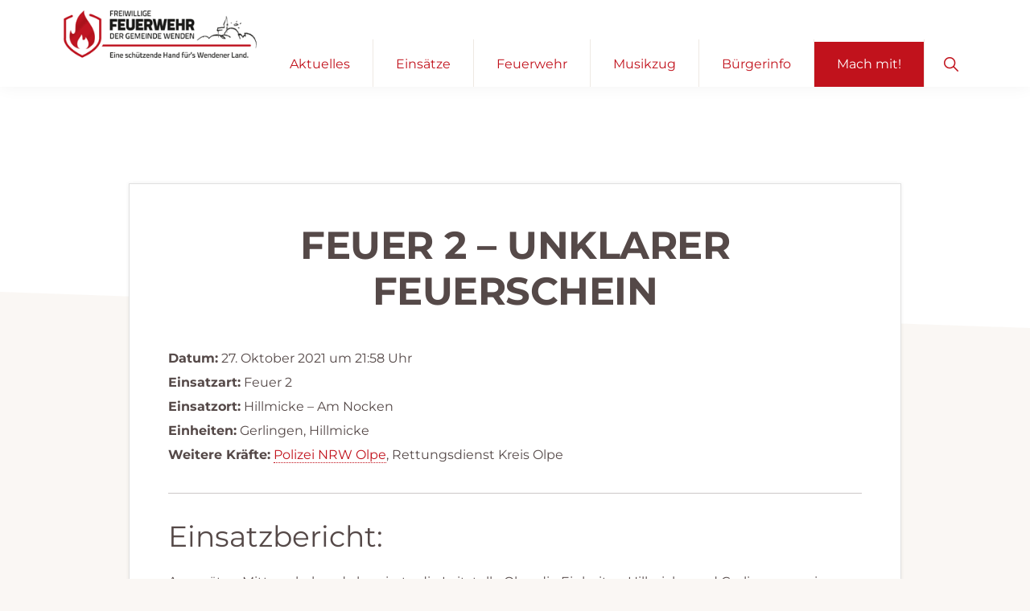

--- FILE ---
content_type: text/html; charset=UTF-8
request_url: https://feuerwehrwenden.de/einsatzberichte/b02-feuer-2-unklarer-feuerschein/
body_size: 23832
content:
<!DOCTYPE html>
<html lang="de" prefix="og: https://ogp.me/ns#">
<head >
<meta charset="UTF-8" />
<meta name="viewport" content="width=device-width, initial-scale=1" />

<!-- Suchmaschinen-Optimierung durch Rank Math PRO - https://rankmath.com/ -->
<title>Feuer 2 - unklarer Feuerschein &bull; Freiwillige Feuerwehr Wenden</title>
<meta name="description" content="Am späten Mittwochabend alarmierte die Leitstelle Olpe die Einheiten Hillmicke und Gerlingen zu einem unklaren Feuerschein in das Gebiet &quot;Am Nocken&quot;.Ein"/>
<meta name="robots" content="follow, index, max-snippet:-1, max-video-preview:-1, max-image-preview:large"/>
<link rel="canonical" href="https://feuerwehrwenden.de/einsatzberichte/5602-feuer-2-unklarer-feuerschein/" />
<meta property="og:locale" content="de_DE" />
<meta property="og:type" content="article" />
<meta property="og:title" content="Feuer 2 - unklarer Feuerschein &bull; Freiwillige Feuerwehr Wenden" />
<meta property="og:description" content="Am späten Mittwochabend alarmierte die Leitstelle Olpe die Einheiten Hillmicke und Gerlingen zu einem unklaren Feuerschein in das Gebiet &quot;Am Nocken&quot;.Ein" />
<meta property="og:url" content="https://feuerwehrwenden.de/einsatzberichte/5602-feuer-2-unklarer-feuerschein/" />
<meta property="og:site_name" content="Freiwillige Feuerwehr Wenden" />
<meta property="article:publisher" content="https://www.facebook.com/FeuerwehrGemeindeWenden/" />
<meta property="article:section" content="Einsatzberichte" />
<meta property="og:updated_time" content="2021-10-28T16:53:08+02:00" />
<meta name="twitter:card" content="summary_large_image" />
<meta name="twitter:title" content="Feuer 2 - unklarer Feuerschein &bull; Freiwillige Feuerwehr Wenden" />
<meta name="twitter:description" content="Am späten Mittwochabend alarmierte die Leitstelle Olpe die Einheiten Hillmicke und Gerlingen zu einem unklaren Feuerschein in das Gebiet &quot;Am Nocken&quot;.Ein" />
<!-- /Rank Math WordPress SEO Plugin -->


<link rel='dns-prefetch' href='//b2695781.smushcdn.com' />
<link rel='dns-prefetch' href='//hb.wpmucdn.com' />
<link href='//hb.wpmucdn.com' rel='preconnect' />


<link rel="alternate" type="application/rss+xml" title="Freiwillige Feuerwehr Wenden &raquo; Feed" href="https://feuerwehrwenden.de/feed/" />
<link rel="alternate" type="text/calendar" title="Freiwillige Feuerwehr Wenden &raquo; iCal Feed" href="https://feuerwehrwenden.de/termine/?ical=1" />
<link rel="alternate" title="oEmbed (JSON)" type="application/json+oembed" href="https://feuerwehrwenden.de/wp-json/oembed/1.0/embed?url=https%3A%2F%2Ffeuerwehrwenden.de%2Feinsatzberichte%2F5602-feuer-2-unklarer-feuerschein%2F" />
<link rel="alternate" title="oEmbed (XML)" type="text/xml+oembed" href="https://feuerwehrwenden.de/wp-json/oembed/1.0/embed?url=https%3A%2F%2Ffeuerwehrwenden.de%2Feinsatzberichte%2F5602-feuer-2-unklarer-feuerschein%2F&#038;format=xml" />
		<style>
			.lazyload,
			.lazyloading {
				max-width: 100%;
			}
		</style>
				<!-- This site uses the Google Analytics by MonsterInsights plugin v9.11.1 - Using Analytics tracking - https://www.monsterinsights.com/ -->
							<script data-borlabs-cookie-script-blocker-id='monster-insights' type='text/template' data-borlabs-cookie-script-blocker-src="//www.googletagmanager.com/gtag/js?id=G-XZY0XG776H"  data-cfasync="false" data-wpfc-render="false"></script>
			<script data-borlabs-cookie-script-blocker-id='monster-insights' type='text/template' data-cfasync="false" data-wpfc-render="false">
				var mi_version = '9.11.1';
				var mi_track_user = true;
				var mi_no_track_reason = '';
								var MonsterInsightsDefaultLocations = {"page_location":"https:\/\/feuerwehrwenden.de\/einsatzberichte\/b02-feuer-2-unklarer-feuerschein\/"};
								if ( typeof MonsterInsightsPrivacyGuardFilter === 'function' ) {
					var MonsterInsightsLocations = (typeof MonsterInsightsExcludeQuery === 'object') ? MonsterInsightsPrivacyGuardFilter( MonsterInsightsExcludeQuery ) : MonsterInsightsPrivacyGuardFilter( MonsterInsightsDefaultLocations );
				} else {
					var MonsterInsightsLocations = (typeof MonsterInsightsExcludeQuery === 'object') ? MonsterInsightsExcludeQuery : MonsterInsightsDefaultLocations;
				}

								var disableStrs = [
										'ga-disable-G-XZY0XG776H',
									];

				/* Function to detect opted out users */
				function __gtagTrackerIsOptedOut() {
					for (var index = 0; index < disableStrs.length; index++) {
						if (document.cookie.indexOf(disableStrs[index] + '=true') > -1) {
							return true;
						}
					}

					return false;
				}

				/* Disable tracking if the opt-out cookie exists. */
				if (__gtagTrackerIsOptedOut()) {
					for (var index = 0; index < disableStrs.length; index++) {
						window[disableStrs[index]] = true;
					}
				}

				/* Opt-out function */
				function __gtagTrackerOptout() {
					for (var index = 0; index < disableStrs.length; index++) {
						document.cookie = disableStrs[index] + '=true; expires=Thu, 31 Dec 2099 23:59:59 UTC; path=/';
						window[disableStrs[index]] = true;
					}
				}

				if ('undefined' === typeof gaOptout) {
					function gaOptout() {
						__gtagTrackerOptout();
					}
				}
								window.dataLayer = window.dataLayer || [];

				window.MonsterInsightsDualTracker = {
					helpers: {},
					trackers: {},
				};
				if (mi_track_user) {
					function __gtagDataLayer() {
						dataLayer.push(arguments);
					}

					function __gtagTracker(type, name, parameters) {
						if (!parameters) {
							parameters = {};
						}

						if (parameters.send_to) {
							__gtagDataLayer.apply(null, arguments);
							return;
						}

						if (type === 'event') {
														parameters.send_to = monsterinsights_frontend.v4_id;
							var hookName = name;
							if (typeof parameters['event_category'] !== 'undefined') {
								hookName = parameters['event_category'] + ':' + name;
							}

							if (typeof MonsterInsightsDualTracker.trackers[hookName] !== 'undefined') {
								MonsterInsightsDualTracker.trackers[hookName](parameters);
							} else {
								__gtagDataLayer('event', name, parameters);
							}
							
						} else {
							__gtagDataLayer.apply(null, arguments);
						}
					}

					__gtagTracker('js', new Date());
					__gtagTracker('set', {
						'developer_id.dZGIzZG': true,
											});
					if ( MonsterInsightsLocations.page_location ) {
						__gtagTracker('set', MonsterInsightsLocations);
					}
										__gtagTracker('config', 'G-XZY0XG776H', {"forceSSL":"true","anonymize_ip":"true","link_attribution":"true"} );
										window.gtag = __gtagTracker;										(function () {
						/* https://developers.google.com/analytics/devguides/collection/analyticsjs/ */
						/* ga and __gaTracker compatibility shim. */
						var noopfn = function () {
							return null;
						};
						var newtracker = function () {
							return new Tracker();
						};
						var Tracker = function () {
							return null;
						};
						var p = Tracker.prototype;
						p.get = noopfn;
						p.set = noopfn;
						p.send = function () {
							var args = Array.prototype.slice.call(arguments);
							args.unshift('send');
							__gaTracker.apply(null, args);
						};
						var __gaTracker = function () {
							var len = arguments.length;
							if (len === 0) {
								return;
							}
							var f = arguments[len - 1];
							if (typeof f !== 'object' || f === null || typeof f.hitCallback !== 'function') {
								if ('send' === arguments[0]) {
									var hitConverted, hitObject = false, action;
									if ('event' === arguments[1]) {
										if ('undefined' !== typeof arguments[3]) {
											hitObject = {
												'eventAction': arguments[3],
												'eventCategory': arguments[2],
												'eventLabel': arguments[4],
												'value': arguments[5] ? arguments[5] : 1,
											}
										}
									}
									if ('pageview' === arguments[1]) {
										if ('undefined' !== typeof arguments[2]) {
											hitObject = {
												'eventAction': 'page_view',
												'page_path': arguments[2],
											}
										}
									}
									if (typeof arguments[2] === 'object') {
										hitObject = arguments[2];
									}
									if (typeof arguments[5] === 'object') {
										Object.assign(hitObject, arguments[5]);
									}
									if ('undefined' !== typeof arguments[1].hitType) {
										hitObject = arguments[1];
										if ('pageview' === hitObject.hitType) {
											hitObject.eventAction = 'page_view';
										}
									}
									if (hitObject) {
										action = 'timing' === arguments[1].hitType ? 'timing_complete' : hitObject.eventAction;
										hitConverted = mapArgs(hitObject);
										__gtagTracker('event', action, hitConverted);
									}
								}
								return;
							}

							function mapArgs(args) {
								var arg, hit = {};
								var gaMap = {
									'eventCategory': 'event_category',
									'eventAction': 'event_action',
									'eventLabel': 'event_label',
									'eventValue': 'event_value',
									'nonInteraction': 'non_interaction',
									'timingCategory': 'event_category',
									'timingVar': 'name',
									'timingValue': 'value',
									'timingLabel': 'event_label',
									'page': 'page_path',
									'location': 'page_location',
									'title': 'page_title',
									'referrer' : 'page_referrer',
								};
								for (arg in args) {
																		if (!(!args.hasOwnProperty(arg) || !gaMap.hasOwnProperty(arg))) {
										hit[gaMap[arg]] = args[arg];
									} else {
										hit[arg] = args[arg];
									}
								}
								return hit;
							}

							try {
								f.hitCallback();
							} catch (ex) {
							}
						};
						__gaTracker.create = newtracker;
						__gaTracker.getByName = newtracker;
						__gaTracker.getAll = function () {
							return [];
						};
						__gaTracker.remove = noopfn;
						__gaTracker.loaded = true;
						window['__gaTracker'] = __gaTracker;
					})();
									} else {
										console.log("");
					(function () {
						function __gtagTracker() {
							return null;
						}

						window['__gtagTracker'] = __gtagTracker;
						window['gtag'] = __gtagTracker;
					})();
									}
			</script>
							<!-- / Google Analytics by MonsterInsights -->
		<style id='wp-img-auto-sizes-contain-inline-css'>
img:is([sizes=auto i],[sizes^="auto," i]){contain-intrinsic-size:3000px 1500px}
/*# sourceURL=wp-img-auto-sizes-contain-inline-css */
</style>
<link rel='stylesheet' id='genesis-blocks-style-css-css' href='https://hb.wpmucdn.com/feuerwehrwenden.de/38f07bd0-06ad-415d-8707-4b4c4634f5ca.css' media='all' />
<link rel='stylesheet' id='feuerwehr-wenden-css' href='https://hb.wpmucdn.com/feuerwehrwenden.de/74cd718f-828a-4afa-9989-1bf8661f3500.css' media='all' />
<style id='feuerwehr-wenden-inline-css'>


		a,
		.entry-meta a:focus,
		.entry-meta a:hover,
		.entry-title a,
		.genesis-nav-menu a,
		.genesis-nav-menu .toggle-header-search,
		.genesis-responsive-menu .genesis-nav-menu a:focus,
		.genesis-responsive-menu .genesis-nav-menu a:hover,
		.sidebar .widget-title a,
		.sub-menu-toggle:focus,
		.sub-menu-toggle:hover,
		#genesis-mobile-nav-primary:focus,
		#genesis-mobile-nav-primary:hover {
			color: #c1121c;
		}

		button,
		button:hover,
		button:focus,
		input[type="button"],
		input[type="button"]:focus,
		input[type="button"]:hover,
		input[type="reset"],
		input[type="reset"]:focus,
		input[type="reset"]:hover,
		input[type="submit"],
		input[type="submit"]:focus,
		input[type="submit"]:hover,
		.archive-pagination a:focus,
		.archive-pagination a:hover,
		.archive-pagination li.active a,
		.button,
		.button:focus,
		.button:hover,
		.more-link,
		.more-link:focus,
		.more-link:hover,
		.nav-primary .genesis-nav-menu .sub-menu a:focus,
		.nav-primary .genesis-nav-menu .sub-menu a:hover {
			background-color: #c1121c;
			color: #ffffff;
		}

		.breadcrumb {
			background-color: #c1121c;
			background-image: linear-gradient(-145deg, rgba(250, 247, 244, 0.2) 0%, #c1121c 50%);
			color: #ffffff;
		}

		.breadcrumb a,
		.breadcrumb a:focus,
		.breadcrumb a:hover {
			color: #ffffff;
		}

		.site-header .genesis-nav-menu > .menu-item > a:focus,
		.site-header .genesis-nav-menu > .menu-item > a:hover,
		.site-header .genesis-nav-menu > .menu-item.current-menu-item > a {
			border-color: #c1121c;
		}

		@media only screen and (max-width: 1023px) {
			.genesis-responsive-menu .genesis-nav-menu a:focus,
			.genesis-responsive-menu .genesis-nav-menu a:hover,
			.genesis-responsive-menu .genesis-nav-menu .sub-menu .menu-item a:focus,
			.genesis-responsive-menu .genesis-nav-menu .sub-menu .menu-item a:hover,
			.genesis-responsive-menu.nav-primary .genesis-nav-menu .sub-menu .current-menu-item > a {
				color: #c1121c;
			}
		}

		
/*# sourceURL=feuerwehr-wenden-inline-css */
</style>
<link rel='stylesheet' id='wp-block-library-css' href='https://hb.wpmucdn.com/feuerwehrwenden.de/501d785d-ae37-4b80-8036-47feea2fc24b.css' media='all' />
<style id='wp-block-paragraph-inline-css'>
.is-small-text{font-size:.875em}.is-regular-text{font-size:1em}.is-large-text{font-size:2.25em}.is-larger-text{font-size:3em}.has-drop-cap:not(:focus):first-letter{float:left;font-size:8.4em;font-style:normal;font-weight:100;line-height:.68;margin:.05em .1em 0 0;text-transform:uppercase}body.rtl .has-drop-cap:not(:focus):first-letter{float:none;margin-left:.1em}p.has-drop-cap.has-background{overflow:hidden}:root :where(p.has-background){padding:1.25em 2.375em}:where(p.has-text-color:not(.has-link-color)) a{color:inherit}p.has-text-align-left[style*="writing-mode:vertical-lr"],p.has-text-align-right[style*="writing-mode:vertical-rl"]{rotate:180deg}
p.is-style-highlight-text { font-family: Montserrat, sans-serif; font-weight: 400; letter-spacing: -1px; line-height: 1.6; }
.is-style-capital-text, .editor-styles-wrapper .is-style-capital-text { font-family: Montserrat, sans-serif; font-size: 18px; text-transform: uppercase; letter-spacing: 1px;}
/*# sourceURL=wp-block-paragraph-inline-css */
</style>
<style id='global-styles-inline-css'>
:root{--wp--preset--aspect-ratio--square: 1;--wp--preset--aspect-ratio--4-3: 4/3;--wp--preset--aspect-ratio--3-4: 3/4;--wp--preset--aspect-ratio--3-2: 3/2;--wp--preset--aspect-ratio--2-3: 2/3;--wp--preset--aspect-ratio--16-9: 16/9;--wp--preset--aspect-ratio--9-16: 9/16;--wp--preset--color--black: #000000;--wp--preset--color--cyan-bluish-gray: #abb8c3;--wp--preset--color--white: #ffffff;--wp--preset--color--pale-pink: #f78da7;--wp--preset--color--vivid-red: #cf2e2e;--wp--preset--color--luminous-vivid-orange: #ff6900;--wp--preset--color--luminous-vivid-amber: #fcb900;--wp--preset--color--light-green-cyan: #7bdcb5;--wp--preset--color--vivid-green-cyan: #00d084;--wp--preset--color--pale-cyan-blue: #8ed1fc;--wp--preset--color--vivid-cyan-blue: #0693e3;--wp--preset--color--vivid-purple: #9b51e0;--wp--preset--color--theme-primary: #c1121c;--wp--preset--color--theme-secondary: #351c4d;--wp--preset--gradient--vivid-cyan-blue-to-vivid-purple: linear-gradient(135deg,rgb(6,147,227) 0%,rgb(155,81,224) 100%);--wp--preset--gradient--light-green-cyan-to-vivid-green-cyan: linear-gradient(135deg,rgb(122,220,180) 0%,rgb(0,208,130) 100%);--wp--preset--gradient--luminous-vivid-amber-to-luminous-vivid-orange: linear-gradient(135deg,rgb(252,185,0) 0%,rgb(255,105,0) 100%);--wp--preset--gradient--luminous-vivid-orange-to-vivid-red: linear-gradient(135deg,rgb(255,105,0) 0%,rgb(207,46,46) 100%);--wp--preset--gradient--very-light-gray-to-cyan-bluish-gray: linear-gradient(135deg,rgb(238,238,238) 0%,rgb(169,184,195) 100%);--wp--preset--gradient--cool-to-warm-spectrum: linear-gradient(135deg,rgb(74,234,220) 0%,rgb(151,120,209) 20%,rgb(207,42,186) 40%,rgb(238,44,130) 60%,rgb(251,105,98) 80%,rgb(254,248,76) 100%);--wp--preset--gradient--blush-light-purple: linear-gradient(135deg,rgb(255,206,236) 0%,rgb(152,150,240) 100%);--wp--preset--gradient--blush-bordeaux: linear-gradient(135deg,rgb(254,205,165) 0%,rgb(254,45,45) 50%,rgb(107,0,62) 100%);--wp--preset--gradient--luminous-dusk: linear-gradient(135deg,rgb(255,203,112) 0%,rgb(199,81,192) 50%,rgb(65,88,208) 100%);--wp--preset--gradient--pale-ocean: linear-gradient(135deg,rgb(255,245,203) 0%,rgb(182,227,212) 50%,rgb(51,167,181) 100%);--wp--preset--gradient--electric-grass: linear-gradient(135deg,rgb(202,248,128) 0%,rgb(113,206,126) 100%);--wp--preset--gradient--midnight: linear-gradient(135deg,rgb(2,3,129) 0%,rgb(40,116,252) 100%);--wp--preset--font-size--small: 14px;--wp--preset--font-size--medium: 20px;--wp--preset--font-size--large: 22px;--wp--preset--font-size--x-large: 42px;--wp--preset--font-size--normal: 18px;--wp--preset--font-size--larger: 26px;--wp--preset--spacing--20: 0.44rem;--wp--preset--spacing--30: 0.67rem;--wp--preset--spacing--40: 1rem;--wp--preset--spacing--50: 1.5rem;--wp--preset--spacing--60: 2.25rem;--wp--preset--spacing--70: 3.38rem;--wp--preset--spacing--80: 5.06rem;--wp--preset--shadow--natural: 6px 6px 9px rgba(0, 0, 0, 0.2);--wp--preset--shadow--deep: 12px 12px 50px rgba(0, 0, 0, 0.4);--wp--preset--shadow--sharp: 6px 6px 0px rgba(0, 0, 0, 0.2);--wp--preset--shadow--outlined: 6px 6px 0px -3px rgb(255, 255, 255), 6px 6px rgb(0, 0, 0);--wp--preset--shadow--crisp: 6px 6px 0px rgb(0, 0, 0);}:where(.is-layout-flex){gap: 0.5em;}:where(.is-layout-grid){gap: 0.5em;}body .is-layout-flex{display: flex;}.is-layout-flex{flex-wrap: wrap;align-items: center;}.is-layout-flex > :is(*, div){margin: 0;}body .is-layout-grid{display: grid;}.is-layout-grid > :is(*, div){margin: 0;}:where(.wp-block-columns.is-layout-flex){gap: 2em;}:where(.wp-block-columns.is-layout-grid){gap: 2em;}:where(.wp-block-post-template.is-layout-flex){gap: 1.25em;}:where(.wp-block-post-template.is-layout-grid){gap: 1.25em;}.has-black-color{color: var(--wp--preset--color--black) !important;}.has-cyan-bluish-gray-color{color: var(--wp--preset--color--cyan-bluish-gray) !important;}.has-white-color{color: var(--wp--preset--color--white) !important;}.has-pale-pink-color{color: var(--wp--preset--color--pale-pink) !important;}.has-vivid-red-color{color: var(--wp--preset--color--vivid-red) !important;}.has-luminous-vivid-orange-color{color: var(--wp--preset--color--luminous-vivid-orange) !important;}.has-luminous-vivid-amber-color{color: var(--wp--preset--color--luminous-vivid-amber) !important;}.has-light-green-cyan-color{color: var(--wp--preset--color--light-green-cyan) !important;}.has-vivid-green-cyan-color{color: var(--wp--preset--color--vivid-green-cyan) !important;}.has-pale-cyan-blue-color{color: var(--wp--preset--color--pale-cyan-blue) !important;}.has-vivid-cyan-blue-color{color: var(--wp--preset--color--vivid-cyan-blue) !important;}.has-vivid-purple-color{color: var(--wp--preset--color--vivid-purple) !important;}.has-black-background-color{background-color: var(--wp--preset--color--black) !important;}.has-cyan-bluish-gray-background-color{background-color: var(--wp--preset--color--cyan-bluish-gray) !important;}.has-white-background-color{background-color: var(--wp--preset--color--white) !important;}.has-pale-pink-background-color{background-color: var(--wp--preset--color--pale-pink) !important;}.has-vivid-red-background-color{background-color: var(--wp--preset--color--vivid-red) !important;}.has-luminous-vivid-orange-background-color{background-color: var(--wp--preset--color--luminous-vivid-orange) !important;}.has-luminous-vivid-amber-background-color{background-color: var(--wp--preset--color--luminous-vivid-amber) !important;}.has-light-green-cyan-background-color{background-color: var(--wp--preset--color--light-green-cyan) !important;}.has-vivid-green-cyan-background-color{background-color: var(--wp--preset--color--vivid-green-cyan) !important;}.has-pale-cyan-blue-background-color{background-color: var(--wp--preset--color--pale-cyan-blue) !important;}.has-vivid-cyan-blue-background-color{background-color: var(--wp--preset--color--vivid-cyan-blue) !important;}.has-vivid-purple-background-color{background-color: var(--wp--preset--color--vivid-purple) !important;}.has-black-border-color{border-color: var(--wp--preset--color--black) !important;}.has-cyan-bluish-gray-border-color{border-color: var(--wp--preset--color--cyan-bluish-gray) !important;}.has-white-border-color{border-color: var(--wp--preset--color--white) !important;}.has-pale-pink-border-color{border-color: var(--wp--preset--color--pale-pink) !important;}.has-vivid-red-border-color{border-color: var(--wp--preset--color--vivid-red) !important;}.has-luminous-vivid-orange-border-color{border-color: var(--wp--preset--color--luminous-vivid-orange) !important;}.has-luminous-vivid-amber-border-color{border-color: var(--wp--preset--color--luminous-vivid-amber) !important;}.has-light-green-cyan-border-color{border-color: var(--wp--preset--color--light-green-cyan) !important;}.has-vivid-green-cyan-border-color{border-color: var(--wp--preset--color--vivid-green-cyan) !important;}.has-pale-cyan-blue-border-color{border-color: var(--wp--preset--color--pale-cyan-blue) !important;}.has-vivid-cyan-blue-border-color{border-color: var(--wp--preset--color--vivid-cyan-blue) !important;}.has-vivid-purple-border-color{border-color: var(--wp--preset--color--vivid-purple) !important;}.has-vivid-cyan-blue-to-vivid-purple-gradient-background{background: var(--wp--preset--gradient--vivid-cyan-blue-to-vivid-purple) !important;}.has-light-green-cyan-to-vivid-green-cyan-gradient-background{background: var(--wp--preset--gradient--light-green-cyan-to-vivid-green-cyan) !important;}.has-luminous-vivid-amber-to-luminous-vivid-orange-gradient-background{background: var(--wp--preset--gradient--luminous-vivid-amber-to-luminous-vivid-orange) !important;}.has-luminous-vivid-orange-to-vivid-red-gradient-background{background: var(--wp--preset--gradient--luminous-vivid-orange-to-vivid-red) !important;}.has-very-light-gray-to-cyan-bluish-gray-gradient-background{background: var(--wp--preset--gradient--very-light-gray-to-cyan-bluish-gray) !important;}.has-cool-to-warm-spectrum-gradient-background{background: var(--wp--preset--gradient--cool-to-warm-spectrum) !important;}.has-blush-light-purple-gradient-background{background: var(--wp--preset--gradient--blush-light-purple) !important;}.has-blush-bordeaux-gradient-background{background: var(--wp--preset--gradient--blush-bordeaux) !important;}.has-luminous-dusk-gradient-background{background: var(--wp--preset--gradient--luminous-dusk) !important;}.has-pale-ocean-gradient-background{background: var(--wp--preset--gradient--pale-ocean) !important;}.has-electric-grass-gradient-background{background: var(--wp--preset--gradient--electric-grass) !important;}.has-midnight-gradient-background{background: var(--wp--preset--gradient--midnight) !important;}.has-small-font-size{font-size: var(--wp--preset--font-size--small) !important;}.has-medium-font-size{font-size: var(--wp--preset--font-size--medium) !important;}.has-large-font-size{font-size: var(--wp--preset--font-size--large) !important;}.has-x-large-font-size{font-size: var(--wp--preset--font-size--x-large) !important;}
/*# sourceURL=global-styles-inline-css */
</style>

<style id='classic-theme-styles-inline-css'>
/*! This file is auto-generated */
.wp-block-button__link{color:#fff;background-color:#32373c;border-radius:9999px;box-shadow:none;text-decoration:none;padding:calc(.667em + 2px) calc(1.333em + 2px);font-size:1.125em}.wp-block-file__button{background:#32373c;color:#fff;text-decoration:none}
/*# sourceURL=/wp-includes/css/classic-themes.min.css */
</style>
<link rel='stylesheet' id='contact-form-7-css' href='https://hb.wpmucdn.com/feuerwehrwenden.de/c0fda192-3502-4db2-8092-88043f99c555.css' media='all' />
<link rel='stylesheet' id='wpa-css-css' href='https://hb.wpmucdn.com/feuerwehrwenden.de/b83165e5-2b91-4477-97dd-09ad82bece2d.css' media='all' />
<link rel='stylesheet' id='dashicons-css' href='https://hb.wpmucdn.com/feuerwehrwenden.de/cea67021-4511-4e9f-bd6e-269482227c00.css' media='all' />
<link rel='stylesheet' id='to-top-css' href='https://hb.wpmucdn.com/feuerwehrwenden.de/a127de00-87f1-4310-af95-8268ddd705d3.css' media='all' />
<link rel='stylesheet' id='feuerwehr-wenden-fonts-css' href='//feuerwehrwenden.de/wp-content/uploads/omgf/feuerwehr-wenden-fonts/feuerwehr-wenden-fonts.css?ver=1769103731' media='all' />
<link rel='stylesheet' id='feuerwehr-wenden-icons-css' href='https://hb.wpmucdn.com/feuerwehrwenden.de/775663fd-3089-4283-90ea-14f0bf16644a.css' media='all' />
<link rel='stylesheet' id='feuerwehr-wenden-eventscalendar-css' href='https://hb.wpmucdn.com/feuerwehrwenden.de/06d0c574-99d3-4f53-96dc-52adeaeda3f7.css' media='all' />
<link rel='stylesheet' id='feuerwehr-wenden-gutenberg-css' href='https://hb.wpmucdn.com/feuerwehrwenden.de/f42edcf4-e31b-4898-90ff-4b837b117213.css' media='all' />
<style id='feuerwehr-wenden-gutenberg-inline-css'>
.ab-block-post-grid .ab-block-post-grid-byline a:focus,
.ab-block-post-grid .ab-block-post-grid-byline a:hover,
.ab-block-post-grid header .ab-block-post-grid-title a:focus,
.ab-block-post-grid header .ab-block-post-grid-title a:hover {
	color: #c1121c;
}

.site-container .is-style-angled-underlay::before,
.site-container .is-style-overlay .ab-block-post-grid-image,
.site-container .wp-block-quote.is-style-quote-underlay::after,
.site-container .wp-block-quote.is-style-quote-underlay p::after,
.site-container .wp-block-button .wp-block-button__link {
	background-color: #351c4d;
}

.wp-block-button .wp-block-button__link:not(.has-background),
.wp-block-button .wp-block-button__link:not(.has-background):focus,
.wp-block-button .wp-block-button__link:not(.has-background):hover {
	color: #ffffff;
}

.site-container .wp-block-button.is-style-outline .wp-block-button__link {
	color: #351c4d;
}

.site-container .wp-block-button.is-style-outline .wp-block-button__link:focus,
.site-container .wp-block-button.is-style-outline .wp-block-button__link:hover {
	color: #583f70;
}

.site-container .ab-block-post-grid a.ab-block-post-grid-more-link:focus,
.site-container .ab-block-post-grid a.ab-block-post-grid-more-link:hover,
.site-container figure.is-style-caption-overlay.wp-block-image,
.site-container .is-style-caption-overlay.wp-block-image figcaption,
.site-container .is-style-caption-overlay figure:not(.is-style-caption-overlay),
.site-container .wp-block-pullquote.is-style-solid-color {
	background-color: #c1121c;
}

.site-container .ab-block-post-grid a.ab-block-post-grid-more-link:focus,
.site-container .ab-block-post-grid a.ab-block-post-grid-more-link:hover,
.site-container .is-style-caption-overlay.wp-block-image figcaption,
.site-container .is-style-caption-overlay.wp-block-image figcaption a,
.site-container .wp-block-pullquote.is-style-solid-color {
	color: #ffffff;
}

.has-theme-primary-background-color,
.has-theme-primary-background-color.wp-block-button__link:focus,
.has-theme-primary-background-color.wp-block-button__link:hover,
.has-theme-primary-background-color.wp-block-button__link:visited,
.has-theme-primary-background-color.wp-block-pullquote.is-style-solid-color {
	color: #ffffff;
}

.has-theme-secondary-background-color,
.has-theme-secondary-background-color.wp-block-button__link:focus,
.has-theme-secondary-background-color.wp-block-button__link:hover,
.has-theme-secondary-background-color.wp-block-button__link:visited,
.has-theme-secondary-background-color.wp-block-pullquote.is-style-solid-color {
	color: #ffffff;
}		.site-container .has-small-font-size {
			font-size: 14px;
		}		.site-container .has-normal-font-size {
			font-size: 18px;
		}		.site-container .has-large-font-size {
			font-size: 22px;
		}		.site-container .has-larger-font-size {
			font-size: 26px;
		}		.site-container .has-theme-primary-color,
		.site-container .wp-block-button .wp-block-button__link.has-theme-primary-color,
		.site-container .wp-block-button.is-style-outline .wp-block-button__link.has-theme-primary-color {
			color: #c1121c;
		}

		.site-container .has-theme-primary-background-color,
		.site-container .wp-block-button .wp-block-button__link.has-theme-primary-background-color,
		.site-container .wp-block-pullquote.is-style-solid-color.has-theme-primary-background-color {
			background-color: #c1121c;
		}		.site-container .has-theme-secondary-color,
		.site-container .wp-block-button .wp-block-button__link.has-theme-secondary-color,
		.site-container .wp-block-button.is-style-outline .wp-block-button__link.has-theme-secondary-color {
			color: #351c4d;
		}

		.site-container .has-theme-secondary-background-color,
		.site-container .wp-block-button .wp-block-button__link.has-theme-secondary-background-color,
		.site-container .wp-block-pullquote.is-style-solid-color.has-theme-secondary-background-color {
			background-color: #351c4d;
		}
/*# sourceURL=feuerwehr-wenden-gutenberg-inline-css */
</style>
<link rel='stylesheet' id='simple-social-icons-font-css' href='https://hb.wpmucdn.com/feuerwehrwenden.de/36e4c2f9-3033-467b-a210-39628c54a2f1.css' media='all' />
<link rel='stylesheet' id='borlabs-cookie-custom-css' href='https://hb.wpmucdn.com/feuerwehrwenden.de/32c14aa8-ac05-4061-8f74-e24db7bad7c2.css' media='all' />
<link rel='stylesheet' id='einsatzverwaltung-frontend-css' href='https://hb.wpmucdn.com/feuerwehrwenden.de/f9827228-99fe-4dcc-bb83-da8281831285.css' media='all' />
<link rel='stylesheet' id='wp-featherlight-css' href='https://hb.wpmucdn.com/feuerwehrwenden.de/5714be1c-1c64-4d1d-84c7-81bbb28d579f.css' media='all' />
<link rel='stylesheet' id='__EPYT__style-css' href='https://hb.wpmucdn.com/feuerwehrwenden.de/ee6813ae-df9f-4d87-9a12-ab11af7c43a6.css' media='all' />
<style id='__EPYT__style-inline-css'>

                .epyt-gallery-thumb {
                        width: 33.333%;
                }
                
/*# sourceURL=__EPYT__style-inline-css */
</style>
<script data-borlabs-cookie-script-blocker-handle="monsterinsights-frontend-script" data-borlabs-cookie-script-blocker-id="monster-insights" type='text/template' data-borlabs-cookie-script-blocker-src="https://hb.wpmucdn.com/feuerwehrwenden.de/370cd84b-779d-42e4-945b-27bf1a9e51fd.js" id="monsterinsights-frontend-script-js" data-wp-strategy="async"></script><script data-borlabs-cookie-script-blocker-handle="monsterinsights-frontend-script" data-borlabs-cookie-script-blocker-id="monster-insights" type='text/template' data-cfasync="false" data-wpfc-render="false" id='monsterinsights-frontend-script-js-extra'>var monsterinsights_frontend = {"js_events_tracking":"true","download_extensions":"doc,pdf,ppt,zip,xls,docx,pptx,xlsx","inbound_paths":"[{\"path\":\"\\\/go\\\/\",\"label\":\"affiliate\"},{\"path\":\"\\\/recommend\\\/\",\"label\":\"affiliate\"}]","home_url":"https:\/\/feuerwehrwenden.de","hash_tracking":"false","v4_id":"G-XZY0XG776H"};</script><script type="wphb-delay-type" src="https://hb.wpmucdn.com/feuerwehrwenden.de/6462069a-ac2a-4ca1-b6ba-62ec503821be.js" id="jquery-core-js" data-wp-strategy="async"></script>
<script type="wphb-delay-type" src="https://hb.wpmucdn.com/feuerwehrwenden.de/770f2c12-ccb3-4761-bbde-62bdd52538ad.js" id="jquery-migrate-js" data-wp-strategy="async"></script>
<script id="to-top-js-extra">
var to_top_options = {"scroll_offset":"100","icon_opacity":"50","style":"icon","icon_type":"dashicons-arrow-up-alt2","icon_color":"#ffffff","icon_bg_color":"#000000","icon_size":"32","border_radius":"5","image":"https://feuerwehrwenden.de/wp-content/plugins/to-top/admin/images/default.png","image_width":"65","image_alt":"","location":"bottom-right","margin_x":"20","margin_y":"20","show_on_admin":"0","enable_autohide":"0","autohide_time":"2","enable_hide_small_device":"0","small_device_max_width":"640","reset":"0"};
//# sourceURL=to-top-js-extra
</script>
<script type="wphb-delay-type" async src="https://hb.wpmucdn.com/feuerwehrwenden.de/db69696b-6f40-46be-8332-fc61fb4055dc.js" id="to-top-js" async data-wp-strategy="async"></script>
<script type="wphb-delay-type" data-no-optimize="1" data-no-minify="1" data-cfasync="false" src="https://hb.wpmucdn.com/feuerwehrwenden.de/02ba9824-83c1-4c4a-aafc-82b4a2875870.js" id="borlabs-cookie-config-js" async data-wp-strategy="async"></script>
<script type="wphb-delay-type" src="https://hb.wpmucdn.com/feuerwehrwenden.de/41eaf773-ae4b-4033-b53f-46c0f08eb60e.js" id="einsatzverwaltung-reportlist-js" async data-wp-strategy="async"></script>
<link rel="https://api.w.org/" href="https://feuerwehrwenden.de/wp-json/" /><link rel="alternate" title="JSON" type="application/json" href="https://feuerwehrwenden.de/wp-json/wp/v2/einsatz/5602" /><link rel="EditURI" type="application/rsd+xml" title="RSD" href="https://feuerwehrwenden.de/xmlrpc.php?rsd" />
<meta name="generator" content="WordPress 6.9" />
<link rel='shortlink' href='https://feuerwehrwenden.de/?p=5602' />
<meta name="tec-api-version" content="v1"><meta name="tec-api-origin" content="https://feuerwehrwenden.de"><link rel="alternate" href="https://feuerwehrwenden.de/wp-json/tribe/events/v1/" />		<script type="wphb-delay-type">
			document.documentElement.className = document.documentElement.className.replace('no-js', 'js');
		</script>
				<style>
			.no-js img.lazyload {
				display: none;
			}

			figure.wp-block-image img.lazyloading {
				min-width: 150px;
			}

			.lazyload,
			.lazyloading {
				--smush-placeholder-width: 100px;
				--smush-placeholder-aspect-ratio: 1/1;
				width: var(--smush-image-width, var(--smush-placeholder-width)) !important;
				aspect-ratio: var(--smush-image-aspect-ratio, var(--smush-placeholder-aspect-ratio)) !important;
			}

						.lazyload, .lazyloading {
				opacity: 0;
			}

			.lazyloaded {
				opacity: 1;
				transition: opacity 400ms;
				transition-delay: 0ms;
			}

					</style>
		<link rel="pingback" href="https://feuerwehrwenden.de/xmlrpc.php" />
<script type="wphb-delay-type" data-no-optimize="1" data-no-minify="1" data-cfasync="false" data-borlabs-cookie-script-blocker-ignore>
if ('0' === '1' && ('0' === '1' || '1' === '1')) {
    window['gtag_enable_tcf_support'] = true;
}
window.dataLayer = window.dataLayer || [];
if (typeof gtag !== 'function') {
    function gtag() {
        dataLayer.push(arguments);
    }
}
gtag('set', 'developer_id.dYjRjMm', true);
if ('0' === '1' || '1' === '1') {
    if (window.BorlabsCookieGoogleConsentModeDefaultSet !== true) {
        let getCookieValue = function (name) {
            return document.cookie.match('(^|;)\\s*' + name + '\\s*=\\s*([^;]+)')?.pop() || '';
        };
        let cookieValue = getCookieValue('borlabs-cookie-gcs');
        let consentsFromCookie = {};
        if (cookieValue !== '') {
            consentsFromCookie = JSON.parse(decodeURIComponent(cookieValue));
        }
        let defaultValues = {
            'ad_storage': 'denied',
            'ad_user_data': 'denied',
            'ad_personalization': 'denied',
            'analytics_storage': 'denied',
            'functionality_storage': 'denied',
            'personalization_storage': 'denied',
            'security_storage': 'denied',
            'wait_for_update': 500,
        };
        gtag('consent', 'default', { ...defaultValues, ...consentsFromCookie });
    }
    window.BorlabsCookieGoogleConsentModeDefaultSet = true;
    let borlabsCookieConsentChangeHandler = function () {
        window.dataLayer = window.dataLayer || [];
        if (typeof gtag !== 'function') { function gtag(){dataLayer.push(arguments);} }

        let getCookieValue = function (name) {
            return document.cookie.match('(^|;)\\s*' + name + '\\s*=\\s*([^;]+)')?.pop() || '';
        };
        let cookieValue = getCookieValue('borlabs-cookie-gcs');
        let consentsFromCookie = {};
        if (cookieValue !== '') {
            consentsFromCookie = JSON.parse(decodeURIComponent(cookieValue));
        }

        consentsFromCookie.analytics_storage = BorlabsCookie.Consents.hasConsent('google-analytics-four') ? 'granted' : 'denied';

        BorlabsCookie.CookieLibrary.setCookie(
            'borlabs-cookie-gcs',
            JSON.stringify(consentsFromCookie),
            BorlabsCookie.Settings.automaticCookieDomainAndPath.value ? '' : BorlabsCookie.Settings.cookieDomain.value,
            BorlabsCookie.Settings.cookiePath.value,
            BorlabsCookie.Cookie.getPluginCookie().expires,
            BorlabsCookie.Settings.cookieSecure.value,
            BorlabsCookie.Settings.cookieSameSite.value
        );
    }
    document.addEventListener('borlabs-cookie-consent-saved', borlabsCookieConsentChangeHandler);
    document.addEventListener('borlabs-cookie-handle-unblock', borlabsCookieConsentChangeHandler);
}
if ('0' === '1') {
    document.addEventListener('borlabs-cookie-after-init', function () {
		window.BorlabsCookie.Unblock.unblockScriptBlockerId('google-analytics-four');
	});
}
</script><script type="wphb-delay-type" data-no-optimize="1" data-no-minify="1" data-cfasync="false" data-borlabs-cookie-script-blocker-ignore>
if ('{{ iab-tcf-enabled }}' === '1' && ('0' === '1' || '1' === '1')) {
    window['gtag_enable_tcf_support'] = true;
}
window.dataLayer = window.dataLayer || [];
if (typeof gtag !== 'function') {
    function gtag() {
        dataLayer.push(arguments);
    }
}
gtag('set', 'developer_id.dYjRjMm', true);
if ('0' === '1' || '1' === '1') {
    if (window.BorlabsCookieGoogleConsentModeDefaultSet !== true) {
        let getCookieValue = function (name) {
            return document.cookie.match('(^|;)\\s*' + name + '\\s*=\\s*([^;]+)')?.pop() || '';
        };
        let cookieValue = getCookieValue('borlabs-cookie-gcs');
        let consentsFromCookie = {};
        if (cookieValue !== '') {
            consentsFromCookie = JSON.parse(decodeURIComponent(cookieValue));
        }
        let defaultValues = {
            'ad_storage': 'denied',
            'ad_user_data': 'denied',
            'ad_personalization': 'denied',
            'analytics_storage': 'denied',
            'functionality_storage': 'denied',
            'personalization_storage': 'denied',
            'security_storage': 'denied',
            'wait_for_update': 500,
        };
        gtag('consent', 'default', { ...defaultValues, ...consentsFromCookie });
    }
    window.BorlabsCookieGoogleConsentModeDefaultSet = true;
    let borlabsCookieConsentChangeHandler = function () {
        window.dataLayer = window.dataLayer || [];
        if (typeof gtag !== 'function') { function gtag(){dataLayer.push(arguments);} }

        let getCookieValue = function (name) {
            return document.cookie.match('(^|;)\\s*' + name + '\\s*=\\s*([^;]+)')?.pop() || '';
        };
        let cookieValue = getCookieValue('borlabs-cookie-gcs');
        let consentsFromCookie = {};
        if (cookieValue !== '') {
            consentsFromCookie = JSON.parse(decodeURIComponent(cookieValue));
        }

        consentsFromCookie.analytics_storage = BorlabsCookie.Consents.hasConsent('google-analytics-monster-insights') ? 'granted' : 'denied';

        BorlabsCookie.CookieLibrary.setCookie(
            'borlabs-cookie-gcs',
            JSON.stringify(consentsFromCookie),
            BorlabsCookie.Settings.automaticCookieDomainAndPath.value ? '' : BorlabsCookie.Settings.cookieDomain.value,
            BorlabsCookie.Settings.cookiePath.value,
            BorlabsCookie.Cookie.getPluginCookie().expires,
            BorlabsCookie.Settings.cookieSecure.value,
            BorlabsCookie.Settings.cookieSameSite.value
        );
    }
    document.addEventListener('borlabs-cookie-consent-saved', borlabsCookieConsentChangeHandler);
    document.addEventListener('borlabs-cookie-handle-unblock', borlabsCookieConsentChangeHandler);
}
if ('0' === '1') {
    document.addEventListener('borlabs-cookie-after-init', function () {
		window.BorlabsCookie.Unblock.unblockScriptBlockerId('monster-insights');
	});
}
</script><style id="uagb-style-conditional-extension">@media (min-width: 1025px){body .uag-hide-desktop.uagb-google-map__wrap,body .uag-hide-desktop{display:none !important}}@media (min-width: 768px) and (max-width: 1024px){body .uag-hide-tab.uagb-google-map__wrap,body .uag-hide-tab{display:none !important}}@media (max-width: 767px){body .uag-hide-mob.uagb-google-map__wrap,body .uag-hide-mob{display:none !important}}</style><style id="uagb-style-frontend-5602">.uag-blocks-common-selector{z-index:var(--z-index-desktop) !important}@media (max-width: 976px){.uag-blocks-common-selector{z-index:var(--z-index-tablet) !important}}@media (max-width: 767px){.uag-blocks-common-selector{z-index:var(--z-index-mobile) !important}}
</style><link rel="icon" href="https://b2695781.smushcdn.com/2695781/wp-content/uploads/2020/08/cropped-favicon-1-150x150.png?lossy=2&strip=1&webp=0" sizes="32x32" />
<link rel="icon" href="https://b2695781.smushcdn.com/2695781/wp-content/uploads/2020/08/cropped-favicon-1-300x300.png?lossy=2&strip=1&webp=0" sizes="192x192" />
<link rel="apple-touch-icon" href="https://b2695781.smushcdn.com/2695781/wp-content/uploads/2020/08/cropped-favicon-1-300x300.png?lossy=2&strip=1&webp=0" />
<meta name="msapplication-TileImage" content="https://feuerwehrwenden.de/wp-content/uploads/2020/08/cropped-favicon-1-300x300.png" />
<link rel='stylesheet' id='ums_leaflet_maps_api-css' href='https://hb.wpmucdn.com/feuerwehrwenden.de/13b54be9-77ee-4f06-b3ba-30024032c81b.css' media='all' />
<link rel='stylesheet' id='core.maps-css' href='https://hb.wpmucdn.com/feuerwehrwenden.de/c249af4e-5e6e-4f38-8cda-96c72c36ed2a.css' media='all' />
</head>
<body class="wp-singular einsatz-template-default single single-einsatz postid-5602 wp-custom-logo wp-embed-responsive wp-theme-genesis wp-child-theme-feuerwehr-wenden20 tribe-no-js wp-featherlight-captions header-full-width full-width-content genesis-breadcrumbs-hidden" itemscope itemtype="https://schema.org/WebPage"><div class="site-container"><ul class="genesis-skip-link"><li><a href="#genesis-nav-primary" class="screen-reader-shortcut"> Zur Hauptnavigation springen</a></li><li><a href="#genesis-content" class="screen-reader-shortcut"> Zum Inhalt springen</a></li></ul><header class="site-header" itemscope itemtype="https://schema.org/WPHeader"><div class="wrap"><div class="title-area"><a href="https://feuerwehrwenden.de/" class="custom-logo-link" rel="home"><img width="310" height="91" data-src="https://b2695781.smushcdn.com/2695781/wp-content/uploads/2020/08/logo_feuerwehr-wenden.png?lossy=2&strip=1&webp=0" class="custom-logo lazyload" alt="Freiwillige Feuerwehr Wenden" decoding="async" data-srcset="https://b2695781.smushcdn.com/2695781/wp-content/uploads/2020/08/logo_feuerwehr-wenden.png?lossy=2&strip=1&webp=0 310w, https://b2695781.smushcdn.com/2695781/wp-content/uploads/2020/08/logo_feuerwehr-wenden-300x88.png?lossy=2&strip=1&webp=0 300w" data-sizes="auto" src="[data-uri]" style="--smush-placeholder-width: 310px; --smush-placeholder-aspect-ratio: 310/91;" data-original-sizes="(max-width: 310px) 100vw, 310px" /></a><p class="site-title" itemprop="headline">Freiwillige Feuerwehr Wenden</p><p class="site-description" itemprop="description">Wir helfen ... selbstverständlich!</p></div><nav class="nav-primary" aria-label="Haupt" itemscope itemtype="https://schema.org/SiteNavigationElement" id="genesis-nav-primary"><div class="wrap"><ul id="menu-hauptmenu" class="menu genesis-nav-menu menu-primary js-superfish"><li id="menu-item-6139" class="menu-item menu-item-type-post_type menu-item-object-page menu-item-6139"><a href="https://feuerwehrwenden.de/aktuelles/" itemprop="url"><span itemprop="name">Aktuelles</span></a></li>
<li id="menu-item-2482" class="menu-item menu-item-type-custom menu-item-object-custom menu-item-has-children menu-item-2482"><a href="#" itemprop="url"><span itemprop="name">Einsätze</span></a>
<ul class="sub-menu">
	<li id="menu-item-72765" class="menu-item menu-item-type-custom menu-item-object-custom menu-item-72765"><a href="https://feuerwehrwenden.de/einsatzberichte/2026/" itemprop="url"><span itemprop="name">Einsätze 2026</span></a></li>
	<li id="menu-item-48507" class="menu-item menu-item-type-custom menu-item-object-custom menu-item-48507"><a href="https://feuerwehrwenden.de/einsatzberichte/2025/" itemprop="url"><span itemprop="name">Einsätze 2025</span></a></li>
	<li id="menu-item-26562" class="menu-item menu-item-type-custom menu-item-object-custom menu-item-26562"><a href="https://feuerwehrwenden.de/einsatzberichte/2024/" itemprop="url"><span itemprop="name">Einsätze 2024</span></a></li>
	<li id="menu-item-13323" class="menu-item menu-item-type-custom menu-item-object-custom menu-item-13323"><a href="https://feuerwehrwenden.de/einsatzberichte/2023/" itemprop="url"><span itemprop="name">Einsätze 2023</span></a></li>
	<li id="menu-item-5865" class="menu-item menu-item-type-custom menu-item-object-custom menu-item-5865"><a href="https://feuerwehrwenden.de/einsatzberichte/2022/" itemprop="url"><span itemprop="name">Einsätze 2022</span></a></li>
	<li id="menu-item-4588" class="menu-item menu-item-type-custom menu-item-object-custom menu-item-4588"><a href="https://feuerwehrwenden.de/einsatzberichte/2021/" itemprop="url"><span itemprop="name">Einsätze 2021</span></a></li>
	<li id="menu-item-2729" class="menu-item menu-item-type-custom menu-item-object-custom menu-item-2729"><a href="https://feuerwehrwenden.de/einsatzberichte/2020/" itemprop="url"><span itemprop="name">Einsätze 2020</span></a></li>
</ul>
</li>
<li id="menu-item-2480" class="menu-item menu-item-type-custom menu-item-object-custom menu-item-has-children menu-item-2480"><a href="#" itemprop="url"><span itemprop="name">Feuerwehr</span></a>
<ul class="sub-menu">
	<li id="menu-item-2468" class="menu-item menu-item-type-post_type menu-item-object-page menu-item-2468"><a href="https://feuerwehrwenden.de/ueber-uns/" itemprop="url"><span itemprop="name">Über uns</span></a></li>
	<li id="menu-item-2469" class="menu-item menu-item-type-post_type menu-item-object-page menu-item-2469"><a href="https://feuerwehrwenden.de/ueber-uns/leitung-der-feuerwehr/" itemprop="url"><span itemprop="name">Leitung</span></a></li>
	<li id="menu-item-2063" class="menu-item menu-item-type-custom menu-item-object-custom menu-item-has-children menu-item-2063"><a href="#" itemprop="url"><span itemprop="name">Einheiten</span></a>
	<ul class="sub-menu">
		<li id="menu-item-2084" class="menu-item menu-item-type-post_type menu-item-object-page menu-item-2084"><a href="https://feuerwehrwenden.de/ueber-uns/einheiten/einheit-1-gerlingen/" itemprop="url"><span itemprop="name">Einheit 1 – Gerlingen</span></a></li>
		<li id="menu-item-2059" class="menu-item menu-item-type-post_type menu-item-object-page menu-item-2059"><a href="https://feuerwehrwenden.de/ueber-uns/einheiten/einheit-2-hillmicke/" itemprop="url"><span itemprop="name">Einheit 2 – Hillmicke</span></a></li>
		<li id="menu-item-2057" class="menu-item menu-item-type-post_type menu-item-object-page menu-item-2057"><a href="https://feuerwehrwenden.de/ueber-uns/einheiten/einheit-3-huensborn/" itemprop="url"><span itemprop="name">Einheit 3 – Hünsborn</span></a></li>
		<li id="menu-item-2058" class="menu-item menu-item-type-post_type menu-item-object-page menu-item-2058"><a href="https://feuerwehrwenden.de/ueber-uns/einheiten/einheit-4-wenden/" itemprop="url"><span itemprop="name">Einheit 4 – Wenden</span></a></li>
		<li id="menu-item-2477" class="menu-item menu-item-type-post_type menu-item-object-page menu-item-2477"><a href="https://feuerwehrwenden.de/ueber-uns/einheiten/abc-einheit/" itemprop="url"><span itemprop="name">ABC-Zug Bigge</span></a></li>
		<li id="menu-item-48724" class="menu-item menu-item-type-post_type menu-item-object-page menu-item-48724"><a href="https://feuerwehrwenden.de/einsaetze/c-dienst/" itemprop="url"><span itemprop="name">C-Dienst</span></a></li>
		<li id="menu-item-48736" class="menu-item menu-item-type-post_type menu-item-object-page menu-item-48736"><a href="https://feuerwehrwenden.de/ueber-uns/einheiten/verpflegungseinheit/" itemprop="url"><span itemprop="name">Verpflegungseinheit</span></a></li>
		<li id="menu-item-48737" class="menu-item menu-item-type-post_type menu-item-object-page menu-item-48737"><a href="https://feuerwehrwenden.de/ueber-uns/einheiten/drohneneinheit/" itemprop="url"><span itemprop="name">Drohneneinheit</span></a></li>
		<li id="menu-item-48734" class="menu-item menu-item-type-post_type menu-item-object-page menu-item-48734"><a href="https://feuerwehrwenden.de/ueber-uns/einheiten/erht-einfaches-retten-aus-hoehen-und-tiefen/" itemprop="url"><span itemprop="name">ERHT-Einheit</span></a></li>
		<li id="menu-item-48735" class="menu-item menu-item-type-post_type menu-item-object-page menu-item-48735"><a href="https://feuerwehrwenden.de/ueber-uns/einheiten/fez-feuerwehreinsatzzentrale/" itemprop="url"><span itemprop="name">Feuerwehreinsatzzentrale</span></a></li>
	</ul>
</li>
	<li id="menu-item-2487" class="menu-item menu-item-type-post_type menu-item-object-page menu-item-2487"><a href="https://feuerwehrwenden.de/ueber-uns/fahrzeuge/" itemprop="url"><span itemprop="name">Fahrzeuge</span></a></li>
	<li id="menu-item-2272" class="menu-item menu-item-type-post_type menu-item-object-page menu-item-2272"><a href="https://feuerwehrwenden.de/ueber-uns/brandschutzerziehung/" itemprop="url"><span itemprop="name">Brandschutzerziehung</span></a></li>
	<li id="menu-item-2082" class="menu-item menu-item-type-post_type menu-item-object-page menu-item-2082"><a href="https://feuerwehrwenden.de/ueber-uns/kinderfeuerwehr/" itemprop="url"><span itemprop="name">Kinderfeuerwehr</span></a></li>
	<li id="menu-item-2083" class="menu-item menu-item-type-post_type menu-item-object-page menu-item-2083"><a href="https://feuerwehrwenden.de/ueber-uns/jugendfeuerwehr/" itemprop="url"><span itemprop="name">Jugendfeuerwehr</span></a></li>
	<li id="menu-item-2081" class="menu-item menu-item-type-post_type menu-item-object-page menu-item-2081"><a href="https://feuerwehrwenden.de/ueber-uns/ehrenabteilung/" itemprop="url"><span itemprop="name">Ehrenabteilung</span></a></li>
</ul>
</li>
<li id="menu-item-2961" class="menu-item menu-item-type-custom menu-item-object-custom menu-item-has-children menu-item-2961"><a href="#" itemprop="url"><span itemprop="name">Musikzug</span></a>
<ul class="sub-menu">
	<li id="menu-item-3378" class="menu-item menu-item-type-post_type menu-item-object-page menu-item-3378"><a href="https://feuerwehrwenden.de/musikzug/ueber-uns/" itemprop="url"><span itemprop="name">Über Uns</span></a></li>
	<li id="menu-item-3899" class="menu-item menu-item-type-custom menu-item-object-custom menu-item-has-children menu-item-3899"><a href="#" itemprop="url"><span itemprop="name">Orchester</span></a>
	<ul class="sub-menu">
		<li id="menu-item-3380" class="menu-item menu-item-type-post_type menu-item-object-page menu-item-3380"><a href="https://feuerwehrwenden.de/musikzug/orchester/dirigent/" itemprop="url"><span itemprop="name">Dirigent</span></a></li>
		<li id="menu-item-3379" class="menu-item menu-item-type-post_type menu-item-object-page menu-item-3379"><a href="https://feuerwehrwenden.de/musikzug/orchester/die-besetzung/" itemprop="url"><span itemprop="name">Die Besetzung</span></a></li>
	</ul>
</li>
	<li id="menu-item-2470" class="menu-item menu-item-type-post_type menu-item-object-page menu-item-2470"><a href="https://feuerwehrwenden.de/musikzug/jugendorchester/" itemprop="url"><span itemprop="name">Jugendorchester</span></a></li>
	<li id="menu-item-2472" class="menu-item menu-item-type-post_type menu-item-object-page menu-item-2472"><a href="https://feuerwehrwenden.de/musikzug/tanzmusik-tonight/" itemprop="url"><span itemprop="name">Tanzmusik &#8222;Tonight&#8220;</span></a></li>
</ul>
</li>
<li id="menu-item-2481" class="menu-item menu-item-type-custom menu-item-object-custom menu-item-has-children menu-item-2481"><a href="#" itemprop="url"><span itemprop="name">Bürgerinfo</span></a>
<ul class="sub-menu">
	<li id="menu-item-2960" class="menu-item menu-item-type-post_type menu-item-object-page menu-item-2960"><a href="https://feuerwehrwenden.de/buergerinfo/der-notruf/" itemprop="url"><span itemprop="name">Der Notruf</span></a></li>
	<li id="menu-item-2080" class="menu-item menu-item-type-post_type menu-item-object-page menu-item-2080"><a href="https://feuerwehrwenden.de/buergerinfo/verhalten-im-brandfall/" itemprop="url"><span itemprop="name">Verhalten im Brandfall</span></a></li>
	<li id="menu-item-2079" class="menu-item menu-item-type-post_type menu-item-object-page menu-item-2079"><a href="https://feuerwehrwenden.de/buergerinfo/verhalten-bei-verkehrsunfaellen/" itemprop="url"><span itemprop="name">Verhalten bei Verkehrsunfällen</span></a></li>
	<li id="menu-item-2476" class="menu-item menu-item-type-post_type menu-item-object-page menu-item-2476"><a href="https://feuerwehrwenden.de/buergerinfo/rauchmelder-retten-leben/" itemprop="url"><span itemprop="name">Rauchmelder</span></a></li>
	<li id="menu-item-2271" class="menu-item menu-item-type-post_type menu-item-object-page menu-item-2271"><a href="https://feuerwehrwenden.de/buergerinfo/rettungsgasse/" itemprop="url"><span itemprop="name">Die Rettungsgasse</span></a></li>
	<li id="menu-item-5367" class="menu-item menu-item-type-post_type menu-item-object-page menu-item-5367"><a href="https://feuerwehrwenden.de/buergerinfo/sirenen/" itemprop="url"><span itemprop="name">Sirenen</span></a></li>
	<li id="menu-item-2106" class="menu-item menu-item-type-custom menu-item-object-custom menu-item-has-children menu-item-2106"><a href="#" itemprop="url"><span itemprop="name">Warn- &#038; Notrufdienste</span></a>
	<ul class="sub-menu">
		<li id="menu-item-15625" class="menu-item menu-item-type-custom menu-item-object-custom menu-item-15625"><a href="https://www.bbk.bund.de/DE/Warnung-Vorsorge/Warnung-in-Deutschland/So-werden-Sie-gewarnt/Cell-Broadcast/cell-broadcast_node.html" itemprop="url"><span itemprop="name">Cell Broadcast</span></a></li>
		<li id="menu-item-2107" class="menu-item menu-item-type-custom menu-item-object-custom menu-item-2107"><a target="_blank" href="https://www.katwarn.de/" itemprop="url"><span itemprop="name">Katwarn</span></a></li>
		<li id="menu-item-5538" class="menu-item menu-item-type-custom menu-item-object-custom menu-item-5538"><a target="_blank" href="https://www.nora-notruf.de/" itemprop="url"><span itemprop="name">NORA-Notruf</span></a></li>
		<li id="menu-item-2108" class="menu-item menu-item-type-custom menu-item-object-custom menu-item-2108"><a target="_blank" href="https://www.bbk.bund.de/DE/NINA/Warn-App_NINA_node.html" itemprop="url"><span itemprop="name">NINA</span></a></li>
		<li id="menu-item-2109" class="menu-item menu-item-type-custom menu-item-object-custom menu-item-2109"><a target="_blank" href="https://www.dwd.de/DE/leistungen/warnwetterapp/warnwetterapp.html" itemprop="url"><span itemprop="name">Warnwetter</span></a></li>
	</ul>
</li>
</ul>
</li>
<li id="menu-item-48489" class="menu-btn menu-item menu-item-type-custom menu-item-object-custom menu-item-48489"><a target="_blank" href="https://mitmachen.feuerwehrwenden.de/" itemprop="url"><span itemprop="name">Mach mit!</span></a></li>
<li class="menu-item"><a href="#header-search-wrap" aria-controls="header-search-wrap" aria-expanded="false" role="button" class="toggle-header-search"><span class="screen-reader-text">Show Search</span><span class="ionicons ion-ios-search"></span></a></li></ul></div></nav><div id="header-search-wrap" class="header-search-wrap"><form class="search-form" method="get" action="https://feuerwehrwenden.de/" role="search" itemprop="potentialAction" itemscope itemtype="https://schema.org/SearchAction"><label class="search-form-label screen-reader-text" for="searchform-1">Webseite durchsuchen</label><input class="search-form-input" type="search" name="s" id="searchform-1" placeholder="Webseite durchsuchen" itemprop="query-input"><input class="search-form-submit" type="submit" value="Suche"><meta content="https://feuerwehrwenden.de/?s={s}" itemprop="target"></form> <a href="#" role="button" aria-expanded="false" aria-controls="header-search-wrap" class="toggle-header-search close"><span class="screen-reader-text">Hide Search</span><span class="ionicons ion-ios-close"></span></a></div></div></header><div class="site-inner"><div class="wrap"><div class="content-sidebar-wrap"><main class="content" id="genesis-content"><article class="post-5602 einsatz type-einsatz status-publish has-post-thumbnail category-einsatzberichte einsatzart-feuer2 exteinsatzmittel-polizei-nrw-olpe exteinsatzmittel-rettungsdienst-kreis-olpe evw_unit-gerlingen evw_unit-hillmicke entry" aria-label="Feuer 2 &#8211; unklarer Feuerschein" itemscope itemtype="https://schema.org/CreativeWork"><header class="entry-header"><h1 class="entry-title" itemprop="headline">Feuer 2 &#8211; unklarer Feuerschein</h1>
</header><div class="entry-content" itemprop="text"><p><b>Datum:</b> 27. Oktober 2021 um 21:58 Uhr<br><b>Einsatzart:</b> Feuer 2<br><b>Einsatzort:</b> Hillmicke &#8211; Am Nocken<br><b>Einheiten:</b> Gerlingen, Hillmicke<br><b>Weitere Kr&auml;fte:</b> <a href="https://olpe.polizei.nrw/" title="Mehr Informationen zu Polizei NRW Olpe" target="_blank" rel="noopener">Polizei NRW Olpe</a>, Rettungsdienst Kreis Olpe<br></p><hr><h3>Einsatzbericht:</h3>
<p>Am späten Mittwochabend alarmierte die Leitstelle Olpe die Einheiten Hillmicke und Gerlingen zu einem unklaren Feuerschein in das Gebiet &#8222;Am Nocken&#8220;.<br>Ein aufmerksamer Anwohner hatte einen größeren Feuerschein aus Richtung der Asylunterkunft festgestellt und daraufhin richtigerweise die 112 gerufen.<br>Vor Ort konnte ein Brand der Asylunterkunft ausgeschlossen werden.<br>In unmittelbarer Nachbarschaft wurde unangemeldet Altholz verbrannt. Aufgrund der Ausmaße des Feuers und der unmittelbaren Nähe zu einer Lagerhalle haben die Einsatzkräfte das ca. 5m² große Feuer abgelöscht. </p>



<p>Dabei wurden 1500 Liter Wasser aus dem Hydrantennetz Hillmicke entnommen.<br>An dieser Stelle möchte die Feuerwehr der Gemeinde Wenden nochmal darauf hinweisen, dass Verbrennungen zuvor bei der Gemeinde Wenden angemeldet werden müssen.</p>



<p></p>
</div><footer class="entry-footer"><p class="entry-meta"><span class="entry-date"><time class="entry-time" itemprop="datePublished" datetime="2021-10-27T21:58:00+02:00"><span class="entry-time-date">27. Oktober 2021</span></time></span> von <span class="entry-author" itemprop="author" itemscope itemtype="https://schema.org/Person"><a href="https://feuerwehrwenden.de/author/j-chen/" class="entry-author-link" rel="author" itemprop="url"><span class="entry-author-name" itemprop="name">Redaktion (J.C.)</span></a></span>  </p><p class="entry-meta"><span class="entry-categories">Kategorie: <a href="https://feuerwehrwenden.de/category/einsatzberichte/" rel="category tag">Einsatzberichte</a></span> </p></footer></article></main></div></div></div><div class="before-footer-cta fullwidth"><div class="wrap"><h2 class="screen-reader-text">Umgebungskarte mit Feuerwehr-Einheiten</h2><section id="text-6" class="widget widget_text"><div class="widget-wrap">			<div class="textwidget"><p><span class="brlbs-cmpnt-code-example"> <div class="brlbs-cmpnt-container brlbs-cmpnt-content-blocker brlbs-cmpnt-with-individual-styles" data-borlabs-cookie-content-blocker-id="open-street-map" data-borlabs-cookie-content="[base64]/[base64]"><div class="brlbs-cmpnt-cb-preset-b"> <div class="brlbs-cmpnt-cb-thumbnail lazyload" style="background-image:inherit" data-bg-image="url(&#039;https://b2695781.smushcdn.com/2695781/wp-content/uploads/borlabs-cookie/1/brlbs-cb-google-maps-main.png?lossy=2&amp;strip=1&amp;webp=0&#039;)"></div> <div class="brlbs-cmpnt-cb-main"> <div class="brlbs-cmpnt-cb-content"> <p class="brlbs-cmpnt-cb-description">Sie sehen gerade einen Platzhalterinhalt von <strong>OpenStreetMap</strong>. Um auf den eigentlichen Inhalt zuzugreifen, klicken Sie auf die Schaltfläche unten. Bitte beachten Sie, dass dabei Daten an Drittanbieter weitergegeben werden.</p> <a class="brlbs-cmpnt-cb-provider-toggle" href="#" data-borlabs-cookie-show-provider-information role="button">Mehr Informationen</a> </div> <div class="brlbs-cmpnt-cb-buttons"> <a class="brlbs-cmpnt-cb-btn" href="#" data-borlabs-cookie-unblock role="button">Inhalt entsperren</a> <a class="brlbs-cmpnt-cb-btn" href="#" data-borlabs-cookie-accept-service role="button" style="display: inherit">Erforderlichen Service akzeptieren und Inhalte entsperren</a> </div> </div> </div></div></p>
</div>
		</div></section>
</div></div><div class="before-footer-cta"><div class="wrap"><h2 class="screen-reader-text">Jetzt informieren &amp; mitmachen!</h2><section id="custom_html-2" class="widget_text widget widget_custom_html"><div class="widget_text widget-wrap"><div class="textwidget custom-html-widget"><h2>Jetzt informieren &amp; mitmachen!</h2>
<div class="wp-block-buttons aligncenter">
<div class="wp-block-button"><a class="wp-block-button__link" href="https://www.presseportal.de/blaulicht/nr/128090" target="_blank" rel="noreferrer noopener">Presseportal</a></div>

<div class="wp-block-button"><a class="wp-block-button__link" href="https://mitmachen.feuerwehrwenden.de/" target="_blank">Mach mit!</a></div>
</div></div></div></section>
</div></div><footer class="site-footer" itemscope itemtype="https://schema.org/WPFooter"><div class="wrap"><div class="footer-copyright-container"><img class="footer-logo lazyload" data-src="https://b2695781.smushcdn.com/2695781/wp-content/uploads/2020/07/ffw_logo-picto.png?lossy=2&strip=1&webp=0" alt="" height="80" data-srcset="https://b2695781.smushcdn.com/2695781/wp-content/uploads/2020/07/ffw_logo-picto.png?lossy=2&amp;strip=1&amp;webp=0 1206w, https://b2695781.smushcdn.com/2695781/wp-content/uploads/2020/07/ffw_logo-picto-300x375.png?lossy=2&amp;strip=1&amp;webp=0 300w, https://b2695781.smushcdn.com/2695781/wp-content/uploads/2020/07/ffw_logo-picto-1024x1281.png?lossy=2&amp;strip=1&amp;webp=0 1024w, https://b2695781.smushcdn.com/2695781/wp-content/uploads/2020/07/ffw_logo-picto-768x961.png?lossy=2&amp;strip=1&amp;webp=0 768w, https://b2695781.smushcdn.com/2695781/wp-content/uploads/2020/07/ffw_logo-picto-538x673.png?lossy=2&amp;strip=1&amp;webp=0 538w" data-sizes="auto" src="[data-uri]" style="--smush-placeholder-width: 1206px; --smush-placeholder-aspect-ratio: 1206/1509;" data-original-sizes="(max-width: 63px) 100vw, 63px" /><div class="footer-copyright"><h2 class="screen-reader-text">Kontaktdaten Fu&szlig;zeile</h2><div class="business-info"><section id="text-3" class="widget widget_text"><div class="widget-wrap"><h3 class="widgettitle widget-title">Feuerwehr Wenden</h3>
			<div class="textwidget"><p>Hauptstraße 75 · 57482 Wenden · <a href="mailto:info@feuerwehrwenden.de">info@feuerwehrwenden.de</a></p>
</div>
		</div></section>
</div></div></div><div class="footer-widgets widget-area"><section id="simple-social-icons-2" class="widget simple-social-icons"><div class="widget-wrap"><h3 class="widgettitle widget-title">Bleiben wir in Kontakt!</h3>
<ul class="alignleft"><li class="ssi-facebook"><a href="https://www.facebook.com/FeuerwehrGemeindeWenden/" target="_blank" rel="noopener noreferrer"><svg role="img" class="social-facebook" aria-labelledby="social-facebook-2"><title id="social-facebook-2">Facebook</title><use xlink:href="https://feuerwehrwenden.de/wp-content/plugins/simple-social-icons/symbol-defs.svg#social-facebook"></use></svg></a></li><li class="ssi-instagram"><a href="https://www.instagram.com/feuerwehrgemeindewenden/" target="_blank" rel="noopener noreferrer"><svg role="img" class="social-instagram" aria-labelledby="social-instagram-2"><title id="social-instagram-2">Instagram</title><use xlink:href="https://feuerwehrwenden.de/wp-content/plugins/simple-social-icons/symbol-defs.svg#social-instagram"></use></svg></a></li></ul></div></section>
</div><nav class="nav-secondary" aria-label="Sekundär" itemscope itemtype="https://schema.org/SiteNavigationElement"><div class="wrap"><ul id="menu-basismenu-footer" class="menu genesis-nav-menu menu-secondary js-superfish"><li id="menu-item-1865" class="menu-item menu-item-type-post_type menu-item-object-page menu-item-home menu-item-1865"><a href="https://feuerwehrwenden.de/" itemprop="url"><span itemprop="name">Start</span></a></li>
<li id="menu-item-1867" class="menu-item menu-item-type-post_type menu-item-object-page menu-item-1867"><a href="https://feuerwehrwenden.de/kontakt/" itemprop="url"><span itemprop="name">Kontakt</span></a></li>
<li id="menu-item-1866" class="menu-item menu-item-type-post_type menu-item-object-page menu-item-privacy-policy menu-item-1866"><a rel="privacy-policy" href="https://feuerwehrwenden.de/datenschutzerklaerung/" itemprop="url"><span itemprop="name">Datenschutz</span></a></li>
<li id="menu-item-4155" class="menu-item menu-item-type-post_type menu-item-object-page menu-item-4155"><a href="https://feuerwehrwenden.de/impressum/" itemprop="url"><span itemprop="name">Impressum</span></a></li>
</ul></div></nav><div class="copyright"><div class="creds"><span>&#xA9;&nbsp;2026 Feuerwehr Wenden - <a href="#" target="_blank">Gemeinde Wenden</a></span> | <span>Design, Konzept & Umsetzung: <a href="https://www.freymedia.de" target="_blank">FREY PRINT + MEDIA</a></span></div></div></div></footer></div><script type="speculationrules">
{"prefetch":[{"source":"document","where":{"and":[{"href_matches":"/*"},{"not":{"href_matches":["/wp-*.php","/wp-admin/*","/wp-content/uploads/*","/wp-content/*","/wp-content/plugins/*","/wp-content/themes/feuerwehr-wenden20/*","/wp-content/themes/genesis/*","/*\\?(.+)"]}},{"not":{"selector_matches":"a[rel~=\"nofollow\"]"}},{"not":{"selector_matches":".no-prefetch, .no-prefetch a"}}]},"eagerness":"conservative"}]}
</script>
<span aria-hidden="true" id="to_top_scrollup" class="dashicons dashicons-arrow-up-alt2"><span class="screen-reader-text">Scroll Up</span></span>		<script type="wphb-delay-type">
		( function ( body ) {
			'use strict';
			body.className = body.className.replace( /\btribe-no-js\b/, 'tribe-js' );
		} )( document.body );
		</script>
			<script type="wphb-delay-type" data-wphb-type="text/javascript">
		function genesisBlocksShare( url, title, w, h ){
			var left = ( window.innerWidth / 2 )-( w / 2 );
			var top  = ( window.innerHeight / 2 )-( h / 2 );
			return window.open(url, title, 'toolbar=no, location=no, directories=no, status=no, menubar=no, scrollbars=no, resizable=no, copyhistory=no, width=600, height=600, top='+top+', left='+left);
		}
	</script>
	<script type="wphb-delay-type" data-wphb-type="module" src="https://feuerwehrwenden.de/wp-content/plugins/borlabs-cookie/assets/javascript/borlabs-cookie.min.js?ver=3.3.23" id="borlabs-cookie-core-js-module" data-cfasync="false" data-no-minify="1" data-no-optimize="1"></script>
<style type="text/css" media="screen">#simple-social-icons-2 ul li a, #simple-social-icons-2 ul li a:hover, #simple-social-icons-2 ul li a:focus { background-color: #554948 !important; border-radius: 2px; color: #ffffff !important; border: 0px #ffffff solid !important; font-size: 19px; padding: 10px; }  #simple-social-icons-2 ul li a:hover, #simple-social-icons-2 ul li a:focus { background-color: transparent !important; border-color: #ffffff !important; color: #ffffff !important; }  #simple-social-icons-2 ul li a:focus { outline: 1px dotted transparent !important; }</style><!--googleoff: all--><div data-nosnippet data-borlabs-cookie-consent-required='true' id='BorlabsCookieBox'></div><div id='BorlabsCookieWidget' class='brlbs-cmpnt-container'></div><!--googleon: all--><script type="wphb-delay-type"> /* <![CDATA[ */var tribe_l10n_datatables = {"aria":{"sort_ascending":": activate to sort column ascending","sort_descending":": activate to sort column descending"},"length_menu":"Show _MENU_ entries","empty_table":"No data available in table","info":"Showing _START_ to _END_ of _TOTAL_ entries","info_empty":"Showing 0 to 0 of 0 entries","info_filtered":"(filtered from _MAX_ total entries)","zero_records":"No matching records found","search":"Search:","all_selected_text":"All items on this page were selected. ","select_all_link":"Select all pages","clear_selection":"Clear Selection.","pagination":{"all":"All","next":"Next","previous":"Previous"},"select":{"rows":{"0":"","_":": Selected %d rows","1":": Selected 1 row"}},"datepicker":{"dayNames":["Sonntag","Montag","Dienstag","Mittwoch","Donnerstag","Freitag","Samstag"],"dayNamesShort":["So.","Mo.","Di.","Mi.","Do.","Fr.","Sa."],"dayNamesMin":["S","M","D","M","D","F","S"],"monthNames":["Januar","Februar","M\u00e4rz","April","Mai","Juni","Juli","August","September","Oktober","November","Dezember"],"monthNamesShort":["Januar","Februar","M\u00e4rz","April","Mai","Juni","Juli","August","September","Oktober","November","Dezember"],"monthNamesMin":["Jan.","Feb.","M\u00e4rz","Apr.","Mai","Juni","Juli","Aug.","Sep.","Okt.","Nov.","Dez."],"nextText":"Next","prevText":"Prev","currentText":"Today","closeText":"Done","today":"Today","clear":"Clear"}};/* ]]> */ </script><script type="text/javascript" id="wphb-add-delay">var delay_js_timeout_timer = 20000;!function(){function e(e){return function(e){if(Array.isArray(e))return t(e)}(e)||function(e){if("undefined"!=typeof Symbol&&null!=e[Symbol.iterator]||null!=e["@@iterator"])return Array.from(e)}(e)||function(e,n){if(e){if("string"==typeof e)return t(e,n);var r={}.toString.call(e).slice(8,-1);return"Object"===r&&e.constructor&&(r=e.constructor.name),"Map"===r||"Set"===r?Array.from(e):"Arguments"===r||/^(?:Ui|I)nt(?:8|16|32)(?:Clamped)?Array$/.test(r)?t(e,n):void 0}}(e)||function(){throw new TypeError("Invalid attempt to spread non-iterable instance.\nIn order to be iterable, non-array objects must have a [Symbol.iterator]() method.")}()}function t(e,t){(null==t||t>e.length)&&(t=e.length);for(var n=0,r=Array(t);n<t;n++)r[n]=e[n];return r}function n(e,t,n){return(t=function(e){var t=function(e,t){if("object"!=r(e)||!e)return e;var n=e[Symbol.toPrimitive];if(void 0!==n){var o=n.call(e,t||"default");if("object"!=r(o))return o;throw new TypeError("@@toPrimitive must return a primitive value.")}return("string"===t?String:Number)(e)}(e,"string");return"symbol"==r(t)?t:t+""}(t))in e?Object.defineProperty(e,t,{value:n,enumerable:!0,configurable:!0,writable:!0}):e[t]=n,e}function r(e){return r="function"==typeof Symbol&&"symbol"==typeof Symbol.iterator?function(e){return typeof e}:function(e){return e&&"function"==typeof Symbol&&e.constructor===Symbol&&e!==Symbol.prototype?"symbol":typeof e},r(e)}function o(){var e,t,n="function"==typeof Symbol?Symbol:{},r=n.iterator||"@@iterator",a=n.toStringTag||"@@toStringTag";function u(n,r,o,a){var u=r&&r.prototype instanceof s?r:s,d=Object.create(u.prototype);return i(d,"_invoke",function(n,r,o){var i,a,u,s=0,d=o||[],f=!1,v={p:0,n:0,v:e,a:p,f:p.bind(e,4),d:function(t,n){return i=t,a=0,u=e,v.n=n,c}};function p(n,r){for(a=n,u=r,t=0;!f&&s&&!o&&t<d.length;t++){var o,i=d[t],p=v.p,w=i[2];n>3?(o=w===r)&&(u=i[(a=i[4])?5:(a=3,3)],i[4]=i[5]=e):i[0]<=p&&((o=n<2&&p<i[1])?(a=0,v.v=r,v.n=i[1]):p<w&&(o=n<3||i[0]>r||r>w)&&(i[4]=n,i[5]=r,v.n=w,a=0))}if(o||n>1)return c;throw f=!0,r}return function(o,d,w){if(s>1)throw TypeError("Generator is already running");for(f&&1===d&&p(d,w),a=d,u=w;(t=a<2?e:u)||!f;){i||(a?a<3?(a>1&&(v.n=-1),p(a,u)):v.n=u:v.v=u);try{if(s=2,i){if(a||(o="next"),t=i[o]){if(!(t=t.call(i,u)))throw TypeError("iterator result is not an object");if(!t.done)return t;u=t.value,a<2&&(a=0)}else 1===a&&(t=i.return)&&t.call(i),a<2&&(u=TypeError("The iterator does not provide a '"+o+"' method"),a=1);i=e}else if((t=(f=v.n<0)?u:n.call(r,v))!==c)break}catch(t){i=e,a=1,u=t}finally{s=1}}return{value:t,done:f}}}(n,o,a),!0),d}var c={};function s(){}function d(){}function f(){}t=Object.getPrototypeOf;var v=[][r]?t(t([][r]())):(i(t={},r,function(){return this}),t),p=f.prototype=s.prototype=Object.create(v);function w(e){return Object.setPrototypeOf?Object.setPrototypeOf(e,f):(e.__proto__=f,i(e,a,"GeneratorFunction")),e.prototype=Object.create(p),e}return d.prototype=f,i(p,"constructor",f),i(f,"constructor",d),d.displayName="GeneratorFunction",i(f,a,"GeneratorFunction"),i(p),i(p,a,"Generator"),i(p,r,function(){return this}),i(p,"toString",function(){return"[object Generator]"}),(o=function(){return{w:u,m:w}})()}function i(e,t,n,r){var o=Object.defineProperty;try{o({},"",{})}catch(e){o=0}i=function(e,t,n,r){function a(t,n){i(e,t,function(e){return this._invoke(t,n,e)})}t?o?o(e,t,{value:n,enumerable:!r,configurable:!r,writable:!r}):e[t]=n:(a("next",0),a("throw",1),a("return",2))},i(e,t,n,r)}function a(e,t,n,r,o,i,a){try{var u=e[i](a),c=u.value}catch(e){return void n(e)}u.done?t(c):Promise.resolve(c).then(r,o)}function u(e){return function(){var t=this,n=arguments;return new Promise(function(r,o){var i=e.apply(t,n);function u(e){a(i,r,o,u,c,"next",e)}function c(e){a(i,r,o,u,c,"throw",e)}u(void 0)})}}!function(){"use strict";var t=["keydown","mousedown","mousemove","wheel","touchmove","touchstart","touchend"],i={normal:[],defer:[],async:[]},a=[],c=[],s=!1,d="",f=function(){var f=function(){void 0!==k&&clearTimeout(k),t.forEach(function(e){window.removeEventListener(e,f,{passive:!0})}),document.removeEventListener("visibilitychange",f),"loading"===document.readyState?document.addEventListener("DOMContentLoaded",v):v()},v=function(){var e=u(o().m(function e(){return o().w(function(e){for(;;)switch(e.n){case 0:return p(),w(),m(),l(),h(),e.n=1,y(i.normal);case 1:return e.n=2,y(i.defer);case 2:return e.n=3,y(i.async);case 3:return e.n=4,g();case 4:return e.n=5,E();case 5:window.dispatchEvent(new Event("wphb-allScriptsLoaded")),O();case 6:return e.a(2)}},e)}));return function(){return e.apply(this,arguments)}}(),p=function(){var e={},t=function(t,n){var r=function(n){return e[t].delayedEvents.indexOf(n)>=0?"wphb-"+n:n};e[t]||(e[t]={originalFunctions:{add:t.addEventListener,remove:t.removeEventListener},delayedEvents:[]},t.addEventListener=function(){arguments[0]=r(arguments[0]),e[t].originalFunctions.add.apply(t,arguments)},t.removeEventListener=function(){arguments[0]=r(arguments[0]),e[t].originalFunctions.remove.apply(t,arguments)}),e[t].delayedEvents.push(n)},n=function(e,t){var n=e[t];Object.defineProperty(e,t,{get:n||function(){},set:function(n){e["wphb-"+t]=n}})};t(document,"DOMContentLoaded"),t(window,"DOMContentLoaded"),t(window,"load"),t(window,"pageshow"),t(document,"readystatechange"),n(document,"onreadystatechange"),n(window,"onload"),n(window,"onpageshow")},w=function(){var e=window.jQuery;Object.defineProperty(window,"jQuery",{get:function(){return e},set:function(t){if(t&&t.fn&&!a.includes(t)){t.fn.ready=t.fn.init.prototype.ready=function(e){s?e.bind(document)(t):document.addEventListener("wphb-DOMContentLoaded",function(){return e.bind(document)(t)})};var o=t.fn.on;t.fn.on=t.fn.init.prototype.on=function(){var e=arguments;if(this[0]===window){function t(e){return e.split(" ").map(function(e){return"load"===e||0===e.indexOf("load.")?"wphb-jquery-load":e}).join(" ")}"string"==typeof arguments[0]||arguments[0]instanceof String?arguments[0]=t(arguments[0]):"object"==r(arguments[0])&&Object.keys(arguments[0]).forEach(function(r){delete Object.assign(e[0],n({},t(r),e[0][r]))[r]})}return o.apply(this,arguments),this},a.push(t)}e=t}})},m=function(){var e=new Map;document.write=document.writeln=function(t){var n=document.currentScript,r=document.createRange(),o=e.get(n);void 0===o&&(o=n.nextSibling,e.set(n,o));var i=document.createDocumentFragment();r.setStart(i,0),i.appendChild(r.createContextualFragment(t)),n.parentElement.insertBefore(i,o)}},l=function(){document.querySelectorAll("script[type=wphb-delay-type]").forEach(function(e){e.hasAttribute("src")?e.hasAttribute("defer")&&!1!==e.defer?i.defer.push(e):e.hasAttribute("async")&&!1!==e.async?i.async.push(e):i.normal.push(e):i.normal.push(e)})},h=function(){var t=document.createDocumentFragment();[].concat(e(i.normal),e(i.defer),e(i.async)).forEach(function(e){var n=e.getAttribute("src");if(n){var r=document.createElement("link");r.href=n,r.rel="preload",r.as="script",t.appendChild(r)}}),document.head.appendChild(t)},y=function(){var e=u(o().m(function e(t){var n;return o().w(function(e){for(;;)switch(e.n){case 0:if(!(n=t.shift())){e.n=2;break}return e.n=1,b(n);case 1:return e.a(2,y(t));case 2:return e.a(2,Promise.resolve())}},e)}));return function(t){return e.apply(this,arguments)}}(),b=function(){var t=u(o().m(function t(n){return o().w(function(t){for(;;)switch(t.n){case 0:return t.n=1,L();case 1:return t.a(2,new Promise(function(t){var r=document.createElement("script");e(n.attributes).forEach(function(e){var t=e.nodeName;"type"!==t&&("data-wphb-type"===t&&(t="type"),r.setAttribute(t,e.nodeValue))}),n.hasAttribute("src")?(r.addEventListener("load",t),r.addEventListener("error",t)):(r.text=n.text,t()),n.parentNode.replaceChild(r,n)}))}},t)}));return function(e){return t.apply(this,arguments)}}(),g=function(){var e=u(o().m(function e(){return o().w(function(e){for(;;)switch(e.n){case 0:return s=!0,e.n=1,L();case 1:return document.dispatchEvent(new Event("wphb-DOMContentLoaded")),e.n=2,L();case 2:return window.dispatchEvent(new Event("wphb-DOMContentLoaded")),e.n=3,L();case 3:return document.dispatchEvent(new Event("wphb-readystatechange")),e.n=4,L();case 4:document.wphm_onreadystatechange&&document.wphm_onreadystatechange();case 5:return e.a(2)}},e)}));return function(){return e.apply(this,arguments)}}(),E=function(){var e=u(o().m(function e(){var t;return o().w(function(e){for(;;)switch(e.n){case 0:return e.n=1,L();case 1:return window.dispatchEvent(new Event("wphb-load")),e.n=2,L();case 2:return window.wphm_onload&&window.wphm_onload(),e.n=3,L();case 3:return a.forEach(function(e){return e(window).trigger("wphb-jquery-load")}),e.n=4,L();case 4:return(t=new Event("wphm-pageshow")).persisted=window.hbPersisted,window.dispatchEvent(t),e.n=5,L();case 5:window.wphm_onpageshow&&window.wphm_onpageshow({persisted:window.hbPersisted});case 6:return e.a(2)}},e)}));return function(){return e.apply(this,arguments)}}(),L=function(){var e=u(o().m(function e(){return o().w(function(e){for(;;)if(0===e.n)return e.a(2,new Promise(function(e){requestAnimationFrame(e)}))},e)}));return function(){return e.apply(this,arguments)}}(),j=function(e){e.target.removeEventListener("click",j),P(e.target,"hb-onclick","onclick",e),c.push(e),e.preventDefault(),e.stopPropagation(),e.stopImmediatePropagation()},O=function(){window.removeEventListener("touchstart",S,{passive:!0}),window.removeEventListener("mousedown",S),c.forEach(function(e){e.target===d&&e.target.dispatchEvent(new MouseEvent("click",{view:e.view,bubbles:!0,cancelable:!0}))})},S=function(e){"HTML"!==e.target.tagName&&(d||(d=e.target),window.addEventListener("touchend",A),window.addEventListener("mouseup",A),window.addEventListener("touchmove",_,{passive:!0}),window.addEventListener("mousemove",_),e.target.addEventListener("click",j),P(e.target,"onclick","hb-onclick",e))},_=function(e){window.removeEventListener("touchend",A),window.removeEventListener("mouseup",A),window.removeEventListener("touchmove",_,{passive:!0}),window.removeEventListener("mousemove",_),e.target.removeEventListener("click",j),P(e.target,"hb-onclick","onclick",e)},A=function(){window.removeEventListener("touchend",A),window.removeEventListener("mouseup",A),window.removeEventListener("touchmove",_,{passive:!0}),window.removeEventListener("mousemove",_)},P=function(e,t,n,r){e.hasAttribute&&e.hasAttribute(t)&&(r.target.setAttribute(n,r.target.getAttribute(t)),r.target.removeAttribute(t))};if(window.addEventListener("pageshow",function(e){window.hbPersisted=e.persisted}),t.forEach(function(e){window.addEventListener(e,f,{passive:!0})}),window.addEventListener("touchstart",S,{passive:!0}),window.addEventListener("mousedown",S),document.addEventListener("visibilitychange",f),"undefined"!=typeof delay_js_timeout_timer&&delay_js_timeout_timer>0)var k=setTimeout(function(){f()},delay_js_timeout_timer)};f()}()}();
//# sourceMappingURL=wphb-add-delay.min.js.map</script><script type="wphb-delay-type" src="https://hb.wpmucdn.com/feuerwehrwenden.de/e9bea708-3975-4a15-b193-cc9168f513cb.js" id="tec-user-agent-js"></script>
<script type="wphb-delay-type" src="https://hb.wpmucdn.com/feuerwehrwenden.de/f1177528-36cd-4ae1-98ad-072ae321934e.js" id="wp-hooks-js"></script>
<script type="wphb-delay-type" src="https://hb.wpmucdn.com/feuerwehrwenden.de/fd5eb47e-b081-4595-9c84-f4ef1fd56d17.js" id="wp-i18n-js"></script>
<script type="wphb-delay-type" id="wp-i18n-js-after">
wp.i18n.setLocaleData( { 'text direction\u0004ltr': [ 'ltr' ] } );
//# sourceURL=wp-i18n-js-after
</script>
<script type="wphb-delay-type" src="https://hb.wpmucdn.com/feuerwehrwenden.de/ed8a3255-88f9-4c46-8c7a-80b82e24816a.js" id="swv-js"></script>
<script type="wphb-delay-type" id="contact-form-7-js-before">
var wpcf7 = {
    "api": {
        "root": "https:\/\/feuerwehrwenden.de\/wp-json\/",
        "namespace": "contact-form-7\/v1"
    }
};
//# sourceURL=contact-form-7-js-before
</script>
<script type="wphb-delay-type" src="https://hb.wpmucdn.com/feuerwehrwenden.de/b2075cb3-b5e6-40b7-bfe0-5514e7f9563f.js" id="contact-form-7-js"></script>
<script type="wphb-delay-type" src="https://hb.wpmucdn.com/feuerwehrwenden.de/6b37e307-2a5c-4b7b-9d4a-e707251881be.js" id="wpascript-js"></script>
<script type="wphb-delay-type" id="wpascript-js-after">
wpa_field_info = {"wpa_field_name":"ehwwcr1537","wpa_field_value":304361,"wpa_add_test":"no"}
//# sourceURL=wpascript-js-after
</script>
<script type="wphb-delay-type" src="https://hb.wpmucdn.com/feuerwehrwenden.de/d0ebd706-c8b3-4156-94df-c547f4f5fa22.js" id="genesis-blocks-dismiss-js-js"></script>
<script type="wphb-delay-type" src="https://hb.wpmucdn.com/feuerwehrwenden.de/3b8e5fc1-af66-49c4-897e-8f4339b3da7c.js" id="hoverIntent-js"></script>
<script type="wphb-delay-type" src="https://hb.wpmucdn.com/feuerwehrwenden.de/be528f81-3211-42ff-afd4-e92973b34d97.js" id="superfish-js"></script>
<script type="wphb-delay-type" src="https://hb.wpmucdn.com/feuerwehrwenden.de/2d84ccbd-f524-4cec-8096-b7d5c1e1f707.js" id="superfish-args-js"></script>
<script type="wphb-delay-type" src="https://hb.wpmucdn.com/feuerwehrwenden.de/5e049ae5-5fe8-49b8-9642-b4a712970ef1.js" id="skip-links-js"></script>
<script type="wphb-delay-type" src="https://hb.wpmucdn.com/feuerwehrwenden.de/5741c242-dcff-4586-9760-0efa44e823a2.js" id="feuerwehr-wenden-global-script-js"></script>
<script id="feuerwehr-wenden20-responsive-menu-js-extra">
var genesis_responsive_menu = {"mainMenu":"Men\u00fc","menuIconClass":"ionicons-before ion-ios-menu","subMenu":"Submen\u00fc","subMenuIconClass":"ionicons-before ion-ios-arrow-down","menuClasses":{"others":[".nav-primary"]}};
//# sourceURL=feuerwehr-wenden20-responsive-menu-js-extra
</script>
<script type="wphb-delay-type" src="https://hb.wpmucdn.com/feuerwehrwenden.de/b539e94d-0c46-4159-b1df-7adea181017d.js" id="feuerwehr-wenden20-responsive-menu-js"></script>
<script type="wphb-delay-type" src="https://hb.wpmucdn.com/feuerwehrwenden.de/3d0e4cfd-d06c-46f6-9dfa-ad5565204db0.js" id="wp-featherlight-js"></script>
<script id="smush-lazy-load-js-before">
var smushLazyLoadOptions = {"autoResizingEnabled":true,"autoResizeOptions":{"precision":5,"skipAutoWidth":true}};
//# sourceURL=smush-lazy-load-js-before
</script>
<script src="https://hb.wpmucdn.com/feuerwehrwenden.de/093a455c-729b-4954-ba66-986e8dc9d89d.js" id="smush-lazy-load-js"></script>
<script type="wphb-delay-type" src="https://hb.wpmucdn.com/feuerwehrwenden.de/7bab39af-4b74-4a99-a950-b3ec68b3442d.js" id="commonUms-js"></script>
<script id="coreUms-js-extra">
var UMS_DATA = {"siteUrl":"https://feuerwehrwenden.de/","imgPath":"https://feuerwehrwenden.de/wp-content/plugins/ultimate-maps-by-supsystic/img/","cssPath":"https://feuerwehrwenden.de/wp-content/plugins/ultimate-maps-by-supsystic/css/","modPath":"https://feuerwehrwenden.de/wp-content/plugins/ultimate-maps-by-supsystic/modules/","loader":"https://feuerwehrwenden.de/wp-content/plugins/ultimate-maps-by-supsystic/img/loading.gif","close":"https://feuerwehrwenden.de/wp-content/plugins/ultimate-maps-by-supsystic/img/cross.gif","ajaxurl":"https://feuerwehrwenden.de/wp-admin/admin-ajax.php","UMS_CODE":"ums","isAdmin":"","engine":"leaflet","mapboxKey":"","thunderforestKey":"","rapidapiKey":""};
//# sourceURL=coreUms-js-extra
</script>
<script type="wphb-delay-type" src="https://hb.wpmucdn.com/feuerwehrwenden.de/6d450160-0f5c-4ba3-a875-067f3b160ef4.js" id="coreUms-js"></script>
<script type="wphb-delay-type" src="https://hb.wpmucdn.com/feuerwehrwenden.de/3a248218-2e2f-460e-9da3-4315c823219a.js" id="ums.core.maps-js"></script>
<script type="wphb-delay-type" src="https://hb.wpmucdn.com/feuerwehrwenden.de/7ea65c3a-3cfa-4f47-9b3a-33ac22ea115f.js" id="ums.core.marker-js"></script>
<script id="ums_leaflet_maps_api-js-extra">
var umsLeaFletTypes__leaflet = {"https://{s}.tile.openstreetmap.org/{z}/{x}/{y}.png":{"label":"Standard","attr":"\u00a9 \u003Ca href=\"https://www.openstreetmap.org/copyright\"\u003EOpenStreetMap\u003C/a\u003E"},"https://{s}.tile.opentopomap.org/{z}/{x}/{y}.png":{"label":"OpenTopoMap","attr":"\u00a9 \u003Ca href=\"https://www.openstreetmap.org/copyright\"\u003EOpenStreetMap\u003C/a\u003E"},"https://stamen-tiles-{s}.a.ssl.fastly.net/toner/{z}/{x}/{y}{r}.png":{"label":"Stamen Toner","attr":"\u00a9 \u003Ca href=\"https://www.openstreetmap.org/copyright\"\u003EOpenStreetMap\u003C/a\u003E"},"https://stamen-tiles-{s}.a.ssl.fastly.net/toner-background/{z}/{x}/{y}{r}.png":"Stamen Hintergrund","https://stamen-tiles-{s}.a.ssl.fastly.net/toner-lite/{z}/{x}/{y}{r}.png":"Stamen leicht","https://stamen-tiles-{s}.a.ssl.fastly.net/watercolor/{z}/{x}/{y}.png":"Stamen Wasserfarbe","https://stamen-tiles-{s}.a.ssl.fastly.net/terrain/{z}/{x}/{y}{r}.png":"Stamen Gel\u00e4nde","https://stamen-tiles-{s}.a.ssl.fastly.net/terrain-background/{z}/{x}/{y}{r}.png":"Stamen Gel\u00e4nde Hintergund","https://server.arcgisonline.com/ArcGIS/rest/services/World_Street_Map/MapServer/tile/{z}/{y}/{x}":{"label":"Esri Weltstra\u00dfe","attr":"Tiles &copy; Esri &mdash; Source: Esri, DeLorme, NAVTEQ, USGS, Intermap, iPC, NRCAN, Esri Japan, METI, Esri China (Hong Kong), Esri (Thailand), TomTom, 2012"},"https://server.arcgisonline.com/ArcGIS/rest/services/Specialty/DeLorme_World_Base_Map/MapServer/tile/{z}/{y}/{x}":{"label":"Esri DeLorme","attr":"Tiles &copy; Esri &mdash; Copyright: &copy;2012 DeLorme"},"https://server.arcgisonline.com/ArcGIS/rest/services/Ocean_Basemap/MapServer/tile/{z}/{y}/{x}":{"label":"Esri Ozean-basiert","attr":"Tiles &copy; Esri &mdash; Sources: GEBCO, NOAA, CHS, OSU, UNH, CSUMB, National Geographic, DeLorme, NAVTEQ, and Esri"}};
//# sourceURL=ums_leaflet_maps_api-js-extra
</script>
<script type="wphb-delay-type" src="https://hb.wpmucdn.com/feuerwehrwenden.de/2205dd36-3b8a-4613-ad8b-628da31fc45a.js" id="ums_leaflet_maps_api-js"></script>
<script type="wphb-delay-type" src="https://hb.wpmucdn.com/feuerwehrwenden.de/8e54e27e-0cb2-4421-9a3f-ea71b352a23e.js" id="ums_leaflet.core.maps-js"></script>
<script type="wphb-delay-type" src="https://hb.wpmucdn.com/feuerwehrwenden.de/b12044b4-58a1-497a-9deb-44f794451861.js" id="ums_leaflet.core.marker-js"></script>
<script id="frontend.maps-js-extra">
var umsAllMapsInfo = [{"id":"1","title":"Feuerwehr Wenden","engine":null,"params":{"width_units":"%","membershipEnable":"0","adapt_map_to_screen_height":"","type":null,"map_type":"https://{s}.tile.openstreetmap.org/{z}/{x}/{y}.png","map_display_mode":"map","map_center":{"address":"","coord_x":"50.971023","coord_y":"7.866973"},"language":null,"enable_zoom":null,"enable_mouse_zoom":null,"mouse_wheel_zoom":"0","zoom_type":null,"zoom":"11","zoom_mobile":"8","zoom_min":"1","zoom_max":"15","navigation_bar_mode":"full","zoom_control":null,"dbl_click_zoom":"1","street_view_control":null,"pan_control":null,"overview_control":null,"draggable":"enable","map_stylization":null,"marker_title_color":"#000000","marker_title_size":"19","marker_title_size_units":"px","marker_desc_size":"13","marker_desc_size_units":"px","hide_marker_tooltip":null,"center_on_cur_marker_infownd":null,"marker_infownd_type":null,"marker_infownd_hide_close_btn":null,"marker_infownd_width":"200","marker_infownd_width_units":"auto","marker_infownd_height":"100","marker_infownd_height_units":"auto","marker_infownd_bg_color":"#FFFFFF","marker_clasterer":"none","marker_clasterer_icon":null,"marker_clasterer_icon_width":null,"marker_clasterer_icon_height":null,"marker_clasterer_grid_size":"60","marker_clasterer_background_color":"#2196f3","marker_clasterer_border_color":"#1c7ba7","marker_clasterer_text_color":"white","marker_filter_color":null,"marker_filter_button_title":null,"marker_hover":"1","slider_simple_table_width_dimension":null,"slider_simple_table_width_title":null,"slider_simple_table_width_address":null,"slider_simple_table_width_description":null,"slider_simple_table_width_getdirection":null,"markers_list_type":"","markers_list_color":"#55BA68","is_static":null,"hide_empty_block":null,"autoplay_slider":null,"slide_duration":null,"view_id":"1_69352","view_html_id":"ultimate_maps_1_69352","id":"1","ss_html":""},"html_options":{"width":"100","height":"350"},"create_date":"2020-09-25 15:31:37","markers":[{"id":"1","title":"Einheit 1 \u2013 Gerlingen","description":"\u003Cp\u003EBiebergstr. 1\u003Cbr /\u003E57482 Wenden\u003C/p\u003E","coord_x":"50.988271","coord_y":"7.847131","icon":"49","map_id":"1","marker_group_id":"0","address":"Biebergstr. 1, 57482 Wenden","animation":null,"create_date":"2020-06-12 14:53:56","params":{"marker_link":"1","marker_link_src":"https://feuerwehrwenden.de/ueber-uns/einheiten/einheit-1-gerlingen/"},"sort_order":"1","user_id":null,"period_from":null,"period_to":null,"hash":null,"marker_group_ids":[],"icon_data":{"id":"49","title":"Freiwillige Feuerwehr Wenden","description":"Freiwillige Feuerwehr Wenden","path":"https://feuerwehrwenden.de/wp-content/uploads/2020/08/ffw_mapsmarker.png","width":"32","height":"41","is_def":"0"}},{"id":"2","title":"Einheit 2 \u2013 Hillmicke","description":"\u003Cp\u003EBirkenweg 31\u003Cbr /\u003E57482 Wenden\u003C/p\u003E","coord_x":"50.978168","coord_y":"7.817399","icon":"49","map_id":"1","marker_group_id":"0","address":"Birkenweg 31, 57482 Wenden","animation":null,"create_date":"2020-06-12 14:55:56","params":{"marker_link":"1","marker_link_src":"https://feuerwehrwenden.de/ueber-uns/einheiten/einheit-2-hillmicke/"},"sort_order":"2","user_id":null,"period_from":null,"period_to":null,"hash":null,"marker_group_ids":[],"icon_data":{"id":"49","title":"Freiwillige Feuerwehr Wenden","description":"Freiwillige Feuerwehr Wenden","path":"https://feuerwehrwenden.de/wp-content/uploads/2020/08/ffw_mapsmarker.png","width":"32","height":"41","is_def":"0"}},{"id":"3","title":"Einheit 3 \u2013 H\u00fcnsborn","description":"\u003Cp\u003ESteimelstra\u00dfe 17\u003Cbr /\u003E57482 Wenden\u003C/p\u003E","coord_x":"50.940989","coord_y":"7.892271","icon":"49","map_id":"1","marker_group_id":"0","address":"Steimelstra\u00dfe 17, 57482 Wenden","animation":null,"create_date":"2020-06-12 14:57:08","params":{"marker_link":"1","marker_link_src":"https://feuerwehrwenden.de/ueber-uns/einheiten/einheit-3-huensborn/"},"sort_order":"3","user_id":null,"period_from":null,"period_to":null,"hash":null,"marker_group_ids":[],"icon_data":{"id":"49","title":"Freiwillige Feuerwehr Wenden","description":"Freiwillige Feuerwehr Wenden","path":"https://feuerwehrwenden.de/wp-content/uploads/2020/08/ffw_mapsmarker.png","width":"32","height":"41","is_def":"0"}},{"id":"4","title":"Einheit 4 \u2013 Wenden","description":"\u003Cp\u003EPeter-Dassis-Ring 8\u003Cbr /\u003E57482 Wenden\u003C/p\u003E","coord_x":"50.9721169","coord_y":"7.8717914793295","icon":"49","map_id":"1","marker_group_id":"0","address":"8, Peter-Dassis-Ring, Girkhausen, Wenden, Kreis Olpe, Nordrhein-Westfalen, 57482, Germany","animation":null,"create_date":"2020-06-12 14:59:08","params":{"marker_link":"1","marker_link_src":"https://feuerwehrwenden.de/ueber-uns/einheiten/einheit-4-wenden/"},"sort_order":"4","user_id":null,"period_from":null,"period_to":null,"hash":null,"marker_group_ids":[],"icon_data":{"id":"49","title":"Freiwillige Feuerwehr Wenden","description":"Freiwillige Feuerwehr Wenden","path":"https://feuerwehrwenden.de/wp-content/uploads/2020/08/ffw_mapsmarker.png","width":"32","height":"41","is_def":"0"}}],"original_id":"1","view_id":"1_69352","view_html_id":"ultimate_maps_1_69352"}];
//# sourceURL=frontend.maps-js-extra
</script>
<script type="wphb-delay-type" src="https://hb.wpmucdn.com/feuerwehrwenden.de/908f7698-a57d-4977-93ec-f33d2ac6008b.js" id="frontend.maps-js"></script>
<template id="brlbs-cmpnt-cb-template-contact-form-seven-turnstile">
 <div class="brlbs-cmpnt-container brlbs-cmpnt-content-blocker brlbs-cmpnt-with-individual-styles" data-borlabs-cookie-content-blocker-id="contact-form-seven-turnstile" data-borlabs-cookie-content=""><div class="brlbs-cmpnt-cb-preset-b"> <div class="brlbs-cmpnt-cb-thumbnail lazyload" style="background-image:inherit" data-bg-image="url(&#039;https://b2695781.smushcdn.com/2695781/wp-content/uploads/borlabs-cookie/1/bct-cloudflare-turnstile-main.png?lossy=2&amp;strip=1&amp;webp=0&#039;)"></div> <div class="brlbs-cmpnt-cb-main"> <div class="brlbs-cmpnt-cb-content"> <p class="brlbs-cmpnt-cb-description">Sie sehen gerade einen Platzhalterinhalt von <strong>Turnstile</strong>. Um auf den eigentlichen Inhalt zuzugreifen, klicken Sie auf die Schaltfläche unten. Bitte beachten Sie, dass dabei Daten an Drittanbieter weitergegeben werden.</p> <a class="brlbs-cmpnt-cb-provider-toggle" href="#" data-borlabs-cookie-show-provider-information role="button">Mehr Informationen</a> </div> <div class="brlbs-cmpnt-cb-buttons"> <a class="brlbs-cmpnt-cb-btn" href="#" data-borlabs-cookie-unblock role="button">Inhalt entsperren</a> <a class="brlbs-cmpnt-cb-btn" href="#" data-borlabs-cookie-accept-service role="button" style="display: inherit">Erforderlichen Service akzeptieren und Inhalte entsperren</a> </div> </div> </div></div>
</template>
<script type="wphb-delay-type">
(function() {
    const template = document.querySelector("#brlbs-cmpnt-cb-template-contact-form-seven-turnstile");
    const divsToInsertBlocker = document.querySelectorAll('body:has(script[data-borlabs-cookie-script-blocker-id="contact-form-seven-turnstile"]) .wpcf7-turnstile');
    for (const div of divsToInsertBlocker) {
        const cb = template.content.cloneNode(true).querySelector('.brlbs-cmpnt-container');
        div.after(cb);

        const form = div.closest('.wpcf7-form');
        const btn = form?.querySelector('.wpcf7-submit');
        if (btn) {
            btn.disabled = true
        }
    }
})()
</script></body></html>


--- FILE ---
content_type: text/css
request_url: https://hb.wpmucdn.com/feuerwehrwenden.de/74cd718f-828a-4afa-9989-1bf8661f3500.css
body_size: 9543
content:
/**handles:feuerwehr-wenden**/
html{line-height:1.15;-webkit-text-size-adjust:100%}body{margin:0}main{display:block}h1{font-size:2em;margin:.67em 0}hr{box-sizing:content-box;height:0;overflow:visible}pre{font-family:monospace,monospace;font-size:1em}a{background-color:transparent}abbr[title]{border-bottom:none;text-decoration:underline;-webkit-text-decoration:underline dotted;text-decoration:underline dotted}b,strong{font-weight:bolder}code,kbd,samp{font-family:monospace,monospace;font-size:1em}small{font-size:80%}sub,sup{font-size:75%;line-height:0;position:relative;vertical-align:baseline}sub{bottom:-.25em}sup{top:-.5em}img{border-style:none}button,input,optgroup,select,textarea{font-family:inherit;font-size:100%;line-height:1.15;margin:0}button,input{overflow:visible}button,select{text-transform:none}[type=button],[type=reset],[type=submit],button{-webkit-appearance:button}[type=button]::-moz-focus-inner,[type=reset]::-moz-focus-inner,[type=submit]::-moz-focus-inner,button::-moz-focus-inner{border-style:none;padding:0}[type=button]:-moz-focusring,[type=reset]:-moz-focusring,[type=submit]:-moz-focusring,button:-moz-focusring{outline:1px dotted ButtonText}fieldset{padding:.35em .75em .625em}legend{box-sizing:border-box;color:inherit;display:table;max-width:100%;padding:0;white-space:normal}progress{vertical-align:baseline}textarea{overflow:auto}[type=checkbox],[type=radio]{box-sizing:border-box;padding:0}[type=number]::-webkit-inner-spin-button,[type=number]::-webkit-outer-spin-button{height:auto}[type=search]{-webkit-appearance:textfield;outline-offset:-2px}[type=search]::-webkit-search-decoration{-webkit-appearance:none}::-webkit-file-upload-button{-webkit-appearance:button;font:inherit}details{display:block}summary{display:list-item}[hidden],template{display:none}html,input[type=search]{box-sizing:border-box}*,::after,::before{box-sizing:inherit}.author-box::before,.clearfix::before,.content-sidebar-wrap::before,.entry-container::before,.entry-content::before,.entry::before,.footer-widgets::before,.nav-primary::before,.nav-secondary::before,.pagination::before,.site-container::before,.site-footer .footer-copyright-container::before,.site-footer::before,.site-header::before,.site-inner::before,.widget::before,.wrap::before{content:" ";display:table}.author-box::after,.clearfix::after,.content-sidebar-wrap::after,.entry-container::after,.entry-content::after,.entry::after,.footer-widgets::after,.nav-primary::after,.nav-secondary::after,.pagination::after,.site-container::after,.site-footer .footer-copyright-container::after,.site-footer::after,.site-header::after,.site-inner::after,.widget::after,.wrap::after{clear:both;content:" ";display:table}.clear{clear:both}body{overflow-x:hidden;margin:0;background-color:#faf7f4;color:#554948;font-family:Montserrat,sans-serif;font-size:16px;font-weight:400;line-height:1.875}body{animation:fadein 1s}@keyframes fadein{from{opacity:0}to{opacity:1}}.button,.gallery img,.more-link,.site-header,.site-header>.wrap>*,.wp-custom-logo .site-title>a,.wp-custom-logo .title-area,a,button,input:focus,input[type=button],input[type=reset],input[type=submit],textarea:focus{outline-color:transparent;transition:all .25s ease-in-out}a{border-bottom:1px dotted currentColor;color:#c1121c;text-decoration:none}a:focus,a:hover{border-bottom-color:transparent;color:#554948;text-decoration:none}span:target{display:block;position:relative;top:-120px;visibility:hidden}p{margin:0 0 20px;padding:0}.more-link-wrap{margin-bottom:0}ol,ul{margin:0;padding:0}li{list-style-type:none}hr{margin:2em 0;border-width:0;border-collapse:collapse;border-bottom:1px solid currentColor;border-right-width:0;border-top-width:0;background-color:transparent;opacity:.3}b,strong{font-weight:700}blockquote,cite,em,i{font-style:italic}mark{background-color:#eee9e3;color:#554948}pre{position:relative;overflow:auto;max-width:100%;margin-bottom:30px;padding:3% 5% 3% 7%;border:1px solid #ded8d1;background-color:#eee9e3;font-family:Courier,monospace;font-size:18px;line-height:1.6;-moz-tab-size:4;-o-tab-size:4;tab-size:4}pre::before{content:" ";position:absolute;top:0;left:0;width:20px;height:100%;padding:0 3px;background-color:#ded8d1;color:#fff;font-size:16px;text-align:center;z-index:5}blockquote{margin:1em;color:currentColor}blockquote::before{content:"\201C";display:block;position:relative;top:-10px;left:-20px;height:0;font-size:30px}iframe{margin-bottom:-11px}::selection{background-color:#554948;color:#fff;text-shadow:none}h1,h2,h3,h4,h5,h6{margin:0 0 30px;font-family:Montserrat,sans-serif;font-weight:400;line-height:1.2}h1{font-size:48px;letter-spacing:-.5px}h2{font-size:42px;letter-spacing:-.5px;line-height:1}h3{font-size:36px}.comment-respond h3,.entry-comments h3{letter-spacing:-.5px}.comment-respond h3 small{font-size:16px}h4{font-size:32px}.entry-content h3,.entry-content h4{margin-bottom:20px}h5{font-size:28px}h6{font-size:24px}.wp-caption,embed,iframe,img,object,video{max-width:100%}img{height:auto}figure{margin:0}figure a{border-width:0}.gallery{overflow:hidden}.gallery-item{float:left;margin:0 0 34px;text-align:center}.gallery-columns-1 .gallery-item{width:100%}.gallery-columns-2 .gallery-item{width:50%}.gallery-columns-3 .gallery-item{width:33%}.gallery-columns-4 .gallery-item{width:25%}.gallery-columns-5 .gallery-item{width:20%}.gallery-columns-6 .gallery-item{width:16.6666%}.gallery-columns-7 .gallery-item{width:14.2857%}.gallery-columns-8 .gallery-item{width:12.5%}.gallery-columns-9 .gallery-item{width:11.1111%}.gallery-columns-2 .gallery-item:nth-child(odd),.gallery-columns-3 .gallery-item:nth-child(3n+1),.gallery-columns-4 .gallery-item:nth-child(4n+1),.gallery-columns-5 .gallery-item:nth-child(5n+1),.gallery-columns-6 .gallery-item:nth-child(6n+1),.gallery-columns-7 .gallery-item:nth-child(7n+1),.gallery-columns-8 .gallery-item:nth-child(8n+1),.gallery-columns-9 .gallery-item:nth-child(9n+1){clear:left}.gallery img{height:auto;padding:4px;border:1px solid #eee9e3}.gallery img:focus,.gallery img:hover{border:1px solid #eee9e3}input,input[type=search],select,textarea{width:100%;padding:15px;border:1px solid rgba(0,0,0,.12);border-radius:0;background-color:#fff;color:#554948;font-size:16px;font-weight:400;line-height:1.625}input[type=search]{-webkit-appearance:none}input:focus,input[type=search]:focus,textarea:focus{border:1px solid #999;outline-width:0}input[type=checkbox],input[type=image],input[type=radio]{width:auto}::-ms-input-placeholder{color:#999;opacity:1}:-ms-input-placeholder{color:#999;opacity:1}::placeholder{color:#999;opacity:1}.button,.more-link,.site-container div.wpforms-container-full .wpforms-form button[type=submit],.site-container div.wpforms-container-full .wpforms-form input[type=submit],button,input[type=button],input[type=reset],input[type=submit]{width:auto;padding:20px 30px;border-width:0;border-radius:0;background-color:#c1121c;color:#fff;font-size:14px;font-weight:400;letter-spacing:1px;line-height:1;text-align:center;text-decoration:none;text-transform:uppercase;white-space:normal;cursor:pointer}.button{display:inline-block;margin-bottom:5px;margin-top:5px}.button.large{font-size:14px}.button.secondary{background-color:#eee9e3;color:#554948}.more-link{display:inline-block;margin-top:10px}a.button.small,button.small,input[type=button].small,input[type=reset].small,input[type=submit].small{padding:15px 20px}.button:focus,.button:hover,.more-link:focus,.more-link:hover,.site-container div.wpforms-container-full .wpforms-form button[type=submit]:focus,.site-container div.wpforms-container-full .wpforms-form button[type=submit]:hover,.site-container div.wpforms-container-full .wpforms-form input[type=submit]:focus,.site-container div.wpforms-container-full .wpforms-form input[type=submit]:hover,button:focus,button:hover,input[type=button]:focus,input[type=button]:hover,input[type=reset]:focus,input[type=reset]:hover,input[type=submit]:focus,input[type=submit]:hover{border-width:0;background-color:#c1121c;color:#fff;box-shadow:inset 0 0 200px rgba(255,255,255,.2),0 1px 15px 0 rgba(0,0,0,.12);outline-width:0}.button.secondary:focus,.button.secondary:hover{background-color:#554948;color:#fff}.site-container button:disabled,.site-container button:disabled:hover,.site-container input:disabled,.site-container input:disabled:hover,.site-container input[type=button]:disabled,.site-container input[type=button]:disabled:hover,.site-container input[type=reset]:disabled,.site-container input[type=reset]:disabled:hover,.site-container input[type=submit]:disabled,.site-container input[type=submit]:disabled:hover{border-width:0;background-color:#eee9e3;color:#999;box-shadow:none;cursor:not-allowed}input[type=search]::-webkit-search-cancel-button,input[type=search]::-webkit-search-results-button{display:none}table{width:100%;margin-bottom:40px;border-collapse:collapse;border-spacing:0;word-break:normal}tbody{border-bottom:1px solid #eee9e3}td,th{line-height:1.5;text-align:left;vertical-align:top}td{padding:.5em}tr{border-top:1px solid #fff}th{padding:.5em;background-color:#eee;font-weight:700}.breadcrumb .separator,.screen-reader-shortcut,.screen-reader-text,.screen-reader-text span{position:absolute!important;overflow:hidden;width:1px;height:1px;border-width:0;clip:rect(0,0,0,0);word-wrap:normal!important}.genesis-nav-menu .search input[type=submit]:focus,.screen-reader-shortcut:focus,.screen-reader-text:focus,.widget_search input[type=submit]:focus{display:block;width:auto;height:auto;padding:15px 23px 14px;background-color:#fff;color:#554948;font-size:1em;font-weight:700;text-decoration:none;box-shadow:0 0 2px 2px rgba(0,0,0,.1);clip:auto!important;z-index:100000}.more-link{position:relative}.archive-description::before,.error404 .site-inner .wrap::after,.page .site-inner .wrap::after,.page-template-einsatzberichte-einheiten .entry-title::before,.single .site-inner .wrap::after{content:"";display:block;position:absolute;top:0;left:0;width:100vw;height:100%;margin-left:calc(-100vw / 2 + 100% / 2);margin-right:calc(-100vw / 2 + 100% / 2);background-color:#fff;-webkit-clip-path:polygon(0 0,100% 0,100% 100%,0 85%);clip-path:polygon(0 0,100% 0,100% 100%,0 85%);z-index:-1}.error404 .site-inner .wrap::after,.page .site-inner .wrap::after,.page-template-einsatzberichte-einheiten .entry-title::before,.single .site-inner .wrap::after{max-height:300px}.site-container{position:relative;z-index:99}.site-inner,.wrap{margin:0 auto}.site-inner{position:relative;clear:both;min-height:65vh;padding-top:120px;background-color:#faf7f4;word-wrap:break-word;box-shadow:0 20px 20px rgba(0,0,0,.07);transform:translateZ(0);will-change:transform;z-index:100}.full-width-content.landing-page .site-inner{border-width:0}.post-type-archive-einsatz .site-inner{padding-top:30px}.page-template-einsatzberichte-einheiten .site-inner{padding-top:0}.content-sidebar-wrap{position:relative;max-width:1200px;margin:0 auto 120px;z-index:98}.content{float:right;position:relative;max-width:1200px;width:100%}.content-sidebar .content{float:left}.full-width-content .content{float:none;margin-left:auto;margin-right:auto}.sidebar{float:right;max-width:360px;width:100%}.sidebar-content .sidebar{float:left}.avatar{float:left;border-radius:50%;background-color:#fff;box-shadow:0 0 5px rgba(0,0,0,.07)}.entry-footer .avatar{margin:0}.alignleft .avatar{margin-right:24px}.author-box .avatar{display:block;float:none;width:auto;margin:-120px auto 40px}.alignright .avatar{margin-left:24px}.comment .avatar{margin:0 16px 24px 0;padding:2px}.comment.bypostauthor .avatar{background-color:#c1121c}.author-box .avatar{float:none;margin-bottom:40px;padding:5px}.breadcrumb{position:relative;overflow:hidden;margin-bottom:1px;padding:0 30px;border-bottom:1px solid transparent;background-image:linear-gradient(-145deg,#c1121c 0,#b2030d 50%);color:#fff;font-size:16px;font-style:italic;z-index:100}.breadcrumb a{position:relative;display:inline-block;padding:20px 40px 20px 0;border-width:0;color:#fff;font-style:normal;line-height:16px;z-index:1}.breadcrumb a:focus,.breadcrumb a:hover{border-width:0;opacity:.8}.breadcrumb a:focus{text-decoration:underline;outline:0}.breadcrumb a::after,.breadcrumb a::before{content:"";display:block;position:absolute;right:20px;left:0;height:50%;top:0;border-right:1px solid currentColor;transform:skewX(35deg);transition:all .25s ease-in-out;opacity:.4;z-index:0}.breadcrumb a:focus::after,.breadcrumb a:focus::before,.breadcrumb a:hover::after,.breadcrumb a:hover::before{opacity:.8}.breadcrumb a::after{top:auto;bottom:0;transform:skewX(-35deg)}.archive-description,.author-box{position:relative;padding:80px 30px 60px;transition:all .25s ease-in-out}.page-template-einsatzberichte-einheiten .site-inner .entry-title{position:relative;padding:80px 0 60px;transition:all .25s ease-in-out}.archive-description,.page-template-einsatzberichte-einheiten .site-inner .entry-title{position:relative;padding-bottom:100px;background-color:#faf7f4;z-index:999}.archive-description .description-wrap{position:relative;max-width:1200px;margin:0 auto;z-index:999}.author-box{margin:80px auto;padding:60px 3em;border-top:100px solid #eee9e3;background-color:#fff;box-shadow:0 0 5px rgba(0,0,0,.07),0 0 0 1px rgba(0,0,0,.07);text-align:center}.author-box:hover{box-shadow:0 -2px 20px 0 rgba(0,0,0,.1),0 0 0 2px #fff}.author .author-box{margin-top:0}.after-entry{margin-top:80px;margin-bottom:80px;padding:60px 3em;border:1px solid rgba(0,0,0,.12);background-color:#fff;box-shadow:0 0 5px rgba(0,0,0,.07);transition:all .25s ease-in-out}.after-entry:hover{border:1px solid #fff;box-shadow:0 -2px 20px 0 rgba(0,0,0,.1)}.after-entry:last-child,.content .author-box:last-child{margin-bottom:0}.archive-description p,.author-box p{color:#886f6c}.archive-description p:last-of-type,.author-box p:last-of-type{margin-bottom:10px}.page-template-page_blog .archive-description{overflow:hidden;position:absolute!important;width:1px;height:1px;border-width:0;color:#fff;word-wrap:normal!important;clip:rect(0,0,0,0)}.page-template-page_blog .archive-description::before{display:none}.search-form{overflow:hidden;position:relative}.entry-content .search-form{margin-top:20px;margin-bottom:40px}.error404 .entry-content .search-form input[type=search],.error404 .entry-content .search-form-submit{width:100%}.post-password-form input[type=submit],.search-form input[type=submit]{margin-top:10px}.header-search-wrap input[type=submit],.widget_search input[type=submit]{position:absolute;width:1px;height:1px;margin:-1px;padding:0;border-width:0;clip:rect(0,0,0,0)}.widget_search input[type=submit]{top:0;right:0}.site-header .header-search-wrap input[type=submit]:focus,.widget_search input[type=submit]:focus{width:auto;height:auto;padding:22px 20px;color:#fff;background-color:#554948;box-shadow:none;clip:auto}.author-box-title{margin-bottom:10px;font-size:32px;font-weight:400;letter-spacing:normal}.archive-description .entry-title,.archive-title{margin-bottom:0}.archive-title,.entry-title{font-size:48px;font-weight:700;text-transform:uppercase}h2.entry-title{font-size:36px;letter-spacing:-.5px}.error404 .entry-title{padding:40px 40px 0;text-align:center}.entry-title a,.sidebar .widget-title a{border-width:0;color:#c1121c;text-decoration:none}.entry-title a:focus,.entry-title a:hover{color:#554948}.widget-title{margin-bottom:10px;font-size:18px;font-weight:700;text-transform:uppercase}.sidebar .widget-title{margin-bottom:20px;padding-bottom:20px;border-bottom:1px solid rgba(0,0,0,.07)}p.attachment a{border-width:0}a.aligncenter img{display:block;margin:0 auto}a.alignnone{display:inline-block}.alignleft{float:left;text-align:left}.alignright{float:right;text-align:right}a.alignleft,a.alignnone,a.alignright{max-width:100%}.aligncenter,img.centered{display:block;margin:0 auto 24px}.alignnone,img.alignnone{margin-bottom:12px}.wp-caption.alignleft,a.alignleft,img.alignleft{margin:0 20px 20px 0}.wp-caption.alignright,a.alignright,img.alignright{margin:0 0 20px 20px}.gallery-caption,.wp-caption-text,figcaption{margin-top:25px;margin-bottom:30px;padding-right:10px;padding-left:10px;color:inherit;font-size:16px;font-style:italic;text-align:center}.entry-content p.wp-caption-text{margin-bottom:0}.entry-content .wp-audio-shortcode,.entry-content .wp-playlist,.entry-content .wp-video{margin:0 0 34px}.wp-block-buttons.aligncenter{justify-content:center}.widget{margin-bottom:40px;word-wrap:break-word}.widget p:last-of-type,.widget ul>li:last-of-type,.widget-area .widget:last-of-type{margin-bottom:0}.widget ul>li{margin-bottom:10px;padding-bottom:10px}.widget ul>li:last-of-type{padding-bottom:0}.widget ol>li{padding-left:20px;list-style-position:inside;list-style-type:decimal;text-indent:-20px}.widget li li{margin:0 0 0 30px;padding:0;border-width:0}.widget_calendar table{width:100%}.widget_calendar td,.widget_calendar th{text-align:center}.featured-content .aligncenter,.featured-content .aligncenter:hover,.featured-content .alignleft,.featured-content .alignleft:hover,.featured-content .alignnone,.featured-content .alignnone:hover,.featured-content .alignright,.featured-content .alignright:hover{border-width:0}.featured-content .entry,.featured-content .entry:hover{margin-bottom:30px;padding:0;border-width:0;background-color:transparent;box-shadow:none}.featured-content .entry:last-of-type{margin-bottom:0}.featured-content .entry-header{margin-bottom:0}.featured-content .entry-title{margin-bottom:5px;font-size:20px}.featured-content .entry-content{padding-top:20px}.featured-content .entry-meta{margin-bottom:5px;font-size:14px}.featured-content .more-link{margin-top:0}.site-header{top:0;width:100%;min-height:59px;padding:0;background-color:#fff;z-index:9999}.admin-bar .site-header{top:32px}.site-header.search-visible>.wrap>:not(.header-search-wrap){opacity:0}.shadow .site-header,.site-header,.site-header.search-visible{box-shadow:0 0 20px rgba(0,0,0,.05)}.site-description,.site-title{overflow:hidden;position:absolute!important;width:1px;height:1px;border-width:0;color:#fff;word-wrap:normal!important;clip:rect(0,0,0,0)}.site-title:focus,.site-title:hover{background:linear-gradient(-145deg,#b2030d 0,#c1121c 100%)}.site-title a{display:block;padding:28px 20px 28px 57px;border-bottom:0;background:url(https://feuerwehrwenden.de/wp-content/themes/feuerwehr-wenden20/images/ffw_logo.png) no-repeat 15px center;background-size:29px 36px}.site-title a,.site-title a:focus,.site-title a:hover{color:#fff}.wp-custom-logo .site-title>a{float:left;width:100%}.site-header .custom-logo-link{border-width:0}.site-header .custom-logo-link .custom-logo{display:block;width:auto;background-color:#fff}.genesis-nav-menu{clear:both;width:100%;line-height:1}.genesis-nav-menu>li:not(:last-child){float:none;border-right:1px solid #eee9e3;list-style-type:none}.genesis-nav-menu .menu-item,.genesis-nav-menu .toggle-header-search{display:inline-block;text-align:left}.genesis-nav-menu .menu-item:focus,.genesis-nav-menu .menu-item:hover{position:relative}.genesis-nav-menu>.menu-bold>a{font-weight:700}.genesis-nav-menu>li.menu-btn,.nav-primary .genesis-nav-menu>.current-menu-parent,.site-header .genesis-nav-menu>.current-menu-parent{background-color:#c1121c}.genesis-nav-menu>li.menu-btn:hover,.nav-primary .genesis-nav-menu>.current-menu-parent:hover,.site-header .genesis-nav-menu>.current-menu-parent:hover{background-color:#554948}.genesis-nav-menu>li.menu-item.menu-btn>a{color:#fff}.genesis-nav-menu>li.menu-item.menu-btn>a:hover{color:#fff;border-color:#fff}.genesis-nav-menu .sub-menu,.genesis-nav-menu .sub-menu a{width:260px;font-size:15px}.genesis-nav-menu .sub-menu{position:absolute;left:-9999px;margin-left:-1px;padding-left:0;border-top:1px solid #eee9e3;background-color:#fff;opacity:0;transition:opacity .5s ease-in-out;z-index:99}.genesis-nav-menu .sub-menu a{position:relative;padding:21px 15px;font-size:14px}.genesis-nav-menu .sub-menu .sub-menu{margin:-58px 259px 0 0}.genesis-nav-menu .menu-item:hover>.sub-menu{left:auto;opacity:1}.nav-primary .genesis-nav-menu{display:flex}.nav-primary .genesis-nav-menu .toggle-header-search,.nav-primary .genesis-nav-menu a{border-width:0;display:block;padding:20px 28px;color:#c1121c;font-family:Montserrat,sans-serif;font-size:16px;font-weight:400}.nav-primary .genesis-nav-menu .current-menu-item>a,.nav-primary .genesis-nav-menu .toggle-header-search:focus,.nav-primary .genesis-nav-menu .toggle-header-search:hover,.nav-primary .genesis-nav-menu a:focus,.nav-primary .genesis-nav-menu a:hover{color:#554948}.nav-primary .genesis-nav-menu>.menu-item.current-menu-item>a,.nav-primary .genesis-nav-menu>.menu-item:focus-within>a,.nav-primary .genesis-nav-menu>.menu-item:hover>a,.nav-primary .genesis-nav-menu>.menu-item>a:focus,.nav-primary .genesis-nav-menu>.menu-item>a:hover{color:#554948}.nav-primary .genesis-nav-menu .sub-menu a:focus,.nav-primary .genesis-nav-menu .sub-menu a:hover{background-color:#c1121c;color:#fff}.nav-primary .genesis-nav-menu .current-menu-parent:hover>a,.nav-primary .genesis-nav-menu .current-menu-parent>a,.nav-primary .genesis-nav-menu .current-menu-parent>a:hover{color:#fff!important}.header-search-wrap{display:none}.js .header-search-wrap{position:absolute;top:0;left:0;width:100%;height:100%;padding:10px 30px;transform:translate3d(0,-100%,0);transition:none;z-index:1001}.js .header-search-wrap .search-form,.js .header-search-wrap input[type=search]{height:100%}.search-visible .header-search-wrap{transform:translate3d(0,0,0)}.header-search-wrap:target{clear:both;display:block;position:relative}.header-search-wrap input[type=search]{padding-right:100px;padding-left:0;border-width:0}.header-search-wrap input[type=submit]:focus{right:50px;margin-top:1px;padding:20px;border-radius:3px}.toggle-header-search{background-color:transparent}.js .toggle-header-search.close:focus{outline:0}.toggle-header-search.close{position:absolute;top:0;right:-18px;width:30px;height:100%;padding:0;border-width:0;color:#554948;transform:translate3d(-35px,0,0);transition:transform .2s ease-in-out;z-index:100}.header-search-wrap:target .toggle-header-search.close{transform:none}.toggle-header-search .ionicons{font-size:12px;transform:scale(2)}.site-header .toggle-header-search.close .ionicons{position:absolute;top:calc(50% - 5px);right:50%;transform:scale(3)}.nav-secondary{margin-bottom:10px}.nav-secondary .genesis-nav-menu{margin-top:20px;font-family:Montserrat,sans-serif;font-weight:400}.nav-secondary .genesis-nav-menu li{padding-left:2px}.nav-secondary .genesis-nav-menu a{margin:0 10px;padding:0;font-size:12px;font-weight:400;letter-spacing:1px;text-transform:uppercase}.nav-secondary .genesis-nav-menu li:first-child a{margin-left:0}.nav-secondary li:not(:first-child){border-left:1px solid rgba(230,230,230,.3)}.nav-secondary .genesis-nav-menu>li:not(:last-child){border-right-width:0}.einsatz-filter .nav-menu{color:#eee9e3;line-height:1}.einsatz-filter .nav-menu>li:not(:last-child){border-right-width:0}.einsatz-filter .nav-menu a{padding:0;font-size:14px;font-weight:400;letter-spacing:1px;line-height:2;text-transform:uppercase}.einsatz-filter .nav-menu .current-menu-item>a{font-weight:700!important}.einsatz-filter #nav-unit a{margin:0 10px 0 6px}.einsatz-filter #nav-year a{margin:0 6px}.einsatz-filter #nav-unit li:first-child a,.einsatz-filter #nav-year a:first-child{margin-left:0}.einsatz-filter #nav-unit+*{margin-top:20px}.menu .menu-item.sfHover,.menu .menu-item:focus{position:static}.menu .menu-item.sfHover>ul.sub-menu,.menu .menu-item>a:focus+ul.sub-menu{left:auto;opacity:1}.genesis-nav-menu .menu-item.sfHover>.sub-menu>.menu-item.sfHover>.sub-menu{right:260px;margin-right:0}.menu-toggle,.sub-menu-toggle{display:none;visibility:hidden}.singular-featured-image-wrap{position:relative;max-height:660px;background-color:#faf7f4;z-index:1}.full-width-content .singular-image{display:block;width:100%}.entry-image-link{border-width:0}.image-featured-blog.image-alignleft,.image-featured-blog.image-alignright{max-width:50%;margin-bottom:0}.blog .alignleft.post-image.entry-image{margin-bottom:0}.image-featured-blog.image-alignleft{float:left;margin-right:3em}.image-featured-blog.image-alignleft img{margin-right:0;margin-bottom:0}.image-featured-blog.image-alignright{float:right;margin-left:3em}.image-featured-blog.image-alignright img{margin-bottom:0;margin-left:0}.archive-featured-image-wrap.image-aligncenter img{margin-bottom:0}.image-zoom{display:block;overflow:hidden;line-height:1}.archive-featured-image-wrap.image-zoom img{margin-bottom:0;transition:transform .9s ease}.archive-featured-image-wrap.image-zoom:focus-within img,.archive-featured-image-wrap.image-zoom:hover img{transform:scale(1.1)}.post-image-aligncenter.post-image-featured-blog .image-zoom{transform:none}.entry,.page .content .entry.archive-entry{position:relative;margin-bottom:120px;border:1px solid rgba(0,0,0,.12);background-color:#fff;box-shadow:0 0 5px rgba(0,0,0,.07);transition:all .25s ease-in-out}.archive-entry:last-of-type{margin-bottom:0}.entry:hover{border:1px solid #fff;box-shadow:0 -2px 20px 0 rgba(0,0,0,.1)}.content>.entry:focus-within::after,.content>.entry:focus-within::before,.content>.entry:hover::after,.content>.entry:hover::before{opacity:1}.error404 .content>.entry,.page .content>.entry,.single .content>.entry{margin-bottom:0}.archive-no-results .entry,.search-no-results .entry{margin-bottom:0;padding:100px 40px;text-align:center}.archive-no-results .entry p,.search-no-results .entry p{margin-bottom:0;font-size:22px}.content .entry-header{padding:3em 3em 0}.content .entry-content{padding:0 3em 3em}.entry-container .entry-content::after{display:none}.full-width-content.landing-page .entry{margin-bottom:0}.page-template-einsatzberichte-einheiten .entry{padding-top:30px}.full-width-content.landing-page .content-sidebar-wrap{margin-top:0}.entry-content ol,.entry-content ul{margin-bottom:30px;padding-left:40px}.entry-content ol>li{list-style-type:decimal}.entry-content ul>li{list-style-type:disc}.entry-content ol ul>li,.entry-content ul ul>li{list-style-type:circle}.entry-content ol ol,.entry-content ol ul,.entry-content ul ol,.entry-content ul ul{margin-bottom:0}p.entry-meta{overflow:hidden;display:block;margin-bottom:0;font-size:14px;text-align:left}.entry-meta+.entry-meta{margin-top:30px;padding-top:30px;border-top:1px solid rgba(0,0,0,.07)}.entry-meta a{border-width:0}.entry-meta a,.entry-time-date{color:#554948;font-weight:700}.entry-meta a:focus{outline:1px solid rgba(0,0,0,.2);outline-offset:-1px}.entry-meta a:focus,.entry-meta a:hover{color:#c1121c;text-decoration:none}.entry-header{margin-bottom:40px}.page.full-width-content .entry-header,.single.full-width-content .entry-header{text-align:center}.entry-footer{clear:both;margin:0;padding:3em;background-color:#eee9e3}.content .entry-author,.content .entry-comments-link,.content .entry-date{display:inline-block;margin-right:30px;padding:12px 0;line-height:1.5}.entry-categories,.entry-tags{clear:both;display:block}.pagination{clear:both;text-align:center}.archive-pagination{padding-top:100px}.archive-pagination a{padding:10px 15px;border-width:0;background-color:#554948;color:#fff;font-size:14px;line-height:1}.archive-pagination a:focus,.archive-pagination a:hover,.archive-pagination li.active a{background-color:#c1121c;box-shadow:0 1px 15px 0 rgba(0,0,0,.2);transform:translateY(-1px)}.adjacent-entry-pagination{margin-bottom:0}.archive-pagination li{display:inline-block;margin-bottom:10px}.genesis-title-hidden:not(.unboxed) .content>.entry:not(.type-post){padding-top:3em}.content-sidebar.genesis-singular-image-visible.genesis-title-hidden .content>.entry,.sidebar-content.genesis-singular-image-visible.genesis-title-hidden .content>.entry{padding-top:0}.content-sidebar.genesis-singular-image-visible.genesis-title-hidden .singular-image,.sidebar-content.genesis-singular-image-visible.genesis-title-hidden .singular-image{margin-bottom:40px}.full-width-content.genesis-singular-image-visible .content>.entry::before{display:none}.full-width-content.genesis-singular-image-visible .site-inner{padding-top:0}.full-width-content.genesis-singular-image-visible .content>.entry{margin-top:-100px}.unboxed.full-width-content.genesis-singular-image-visible .site-inner,.unboxed.full-width-content.genesis-title-hidden .site-inner{padding-top:0}.unboxed .site-inner .wrap::after{display:none}.unboxed .content>.entry,.unboxed .content>.entry:hover{padding-top:0;border-width:0;background-color:transparent;box-shadow:none}.unboxed.full-width-content.genesis-singular-image-visible .content>.entry{margin-top:120px;padding-top:0}.unboxed.content-sidebar.genesis-singular-image-visible .singular-image,.unboxed.sidebar-content.genesis-singular-image-visible .singular-image{margin-bottom:40px}.unboxed .content .entry-content,.unboxed .content .entry-footer,.unboxed .content .entry-header{padding:0;background-color:transparent}.unboxed .content>.entry::after,.unboxed .content>.entry::before{display:none}.comment-respond,.entry-comments,.entry-pings{font-size:17px}.entry-comments,.entry-pings{margin-top:80px;margin-bottom:80px}.comment-list a{border-bottom-color:transparent}.comment-list a:focus,.comment-list a:hover{border-bottom-color:currentColor}.comment-list li{padding:30px 0 0 44px}.comment-list .depth-1{position:relative;padding-left:0}.comment-list .children li li{padding-left:20px}.comment-list .depth-1::before{content:"";display:block;position:absolute;left:15px;width:1px;height:calc(100% - 30px);background-color:rgba(0,0,0,.07);z-index:-1}.comment-list article{padding:40px 3em;border:1px solid rgba(0,0,0,.12);background-color:#fff;box-shadow:0 0 5px rgba(0,0,0,.07);transition:all .25s ease-in-out}.comment-list article:hover{border-color:#fff;box-shadow:0 -2px 20px 0 rgba(0,0,0,.1)}.comment-list .children .comment article{background-color:#eee9e3}.comment-header{margin-bottom:30px;padding-bottom:30px;border-bottom:1px solid rgba(0,0,0,.07);font-size:16px;line-height:1.5}.comment-header p{margin-bottom:0}.comment-author-name{font-weight:700}.comment-content{clear:both}.comment-content p{margin-bottom:20px}.comment-content ul>li{list-style-type:disc}.comment-list .comment-respond{margin-top:0;margin-bottom:0;padding:60px 40px 40px}.comment-list .children .comment-respond{padding-right:0;padding-left:0}.comment-respond{margin-top:80px}.comment-respond input[type=email],.comment-respond input[type=text],.comment-respond input[type=url]{width:100%}.comment-respond label{display:block;margin-right:12px}.comment-form-cookies-consent label{display:inline;padding-left:10px}.entry-pings .reply{display:none}.sidebar{margin-bottom:100px;line-height:1.75}.sidebar,.sidebar p{font-size:16px}.sidebar .widget{margin-bottom:50px;padding:2em;border:1px solid rgba(0,0,0,.12);background-color:#fff;box-shadow:0 0 5px rgba(0,0,0,.07)}.sidebar .simple-social-icons{padding:0;border-width:0;background-color:transparent;box-shadow:none}.before-footer-cta{position:-webkit-sticky;position:sticky;bottom:0;padding-top:82px;padding-bottom:55px;-webkit-backface-visibility:hidden;backface-visibility:hidden;background-image:url(https://feuerwehrwenden.de/wp-content/themes/feuerwehr-wenden20/images/bg-footer.jpg);background-color:#c1121c;background-size:cover;background-position:50%;background-attachment:fixed;line-height:1.5;text-align:center;z-index:2}.fullwidth.before-footer-cta{padding:0;background:0 0}.before-footer-cta::before{content:'';position:absolute;top:0;right:0;bottom:0;left:0;background-color:inherit;opacity:.8;z-index:1}.before-footer-cta .wrap{position:relative;max-width:1200px;z-index:1}.fullwidth.before-footer-cta .wrap{max-width:100%;padding:0}.before-footer-cta .widget:last-of-type,.before-footer-cta p:last-of-type{margin-bottom:0}.before-footer-cta,.before-footer-cta .widget-title,.before-footer-cta a,.before-footer-cta p{color:#fff}.before-footer-cta a{border-bottom:1px solid currentColor}.before-footer-cta a:focus,.before-footer-cta a:hover{border-bottom:1px solid transparent}.before-footer-cta p{font-size:20px}.before-footer-cta a.button,.before-footer-cta a.more-link,.before-footer-cta button,.before-footer-cta input[type=button],.before-footer-cta input[type=reset],.before-footer-cta input[type=submit]{margin:5px 10px;padding:15px 20px;border-width:0;background-color:#351c4d;color:#fff;vertical-align:middle}.before-footer-cta .button:focus,.before-footer-cta .button:hover,.before-footer-cta button:focus,.before-footer-cta button:hover,.before-footer-cta input[type=button]:focus,.before-footer-cta input[type=button]:hover,.before-footer-cta input[type=reset]:focus,.before-footer-cta input[type=reset]:hover,.before-footer-cta input[type=submit]:focus,.before-footer-cta input[type=submit]:hover{box-shadow:inset 0 0 200px rgba(255,255,255,.2),0 1px 15px 0 rgba(0,0,0,.12)}.before-footer-cta .icon{position:relative;top:3px;font-size:22px}.site-footer{width:100%;padding-top:35px;padding-bottom:35px;background-color:#211b1a;font-size:13px;line-height:1}.site-footer .wrap{max-width:1200px}.site-footer .genesis-nav-menu .current-menu-item>a,.site-footer .genesis-nav-menu a,.site-footer a,.site-footer p{border-top-width:0;border-bottom:1px solid transparent}.site-footer .wrap a{padding-bottom:2px}.site-footer .genesis-nav-menu .current-menu-item>a:focus,.site-footer .genesis-nav-menu .current-menu-item>a:hover,.site-footer .genesis-nav-menu a:focus,.site-footer .genesis-nav-menu a:hover,.site-footer a:focus,.site-footer a:hover{border-top:0;border-bottom-color:currentColor;color:rgba(255,255,255,.7);text-decoration:none}.site-footer p{margin-bottom:0}.site-footer .footer-copyright-container{float:left;max-width:50%;margin-bottom:20px;padding:0 0 15px 0;border-bottom:1px solid rgba(255,255,255,.4)}.site-footer .footer-copyright{float:left}.site-footer .copyright{clear:both;margin-top:30px}.site-footer .footer-copyright p{margin-bottom:10px}.site-footer .footer-logo{float:left;width:auto;height:50px;margin:0 20px 10px 0}.site-footer .footer-widgets{float:right;max-width:45%;margin-left:5%;color:#fff}.site-footer .widget{margin-bottom:20px;line-height:1.875}.site-footer .widget:last-of-type{margin:0}.site-footer .simple-social-icons ul li{margin:0 3px 10px!important}.site-footer .simple-social-icons ul li:first-of-type{margin-left:0!important}.site-footer .copyright,.site-footer .featured-content .entry,.site-footer .featured-content .entry-content,.site-footer .featured-content .entry-header,.site-footer .featured-content .entry-time,.site-footer .footer-copyright-container,.site-footer .genesis-nav-menu .current-menu-item>a,.site-footer .genesis-nav-menu a,.site-footer a,.site-footer p{color:#fff}.unboxed.full-width-content .entry-content>.alignfull.map>.ab-layout-column-wrap{max-width:100%!important;margin:0}.unboxed.full-width-content .entry-content>.alignfull.map .ab-block-layout-column-inner>:last-child{margin-bottom:0!important}.einsatz-filter{margin-bottom:50px}.einsatz-filter h4,.einsatz-filter h5{margin-bottom:10px;font-weight:700;text-transform:uppercase}.einsatz-filter h4{font-size:18px}.einsatz-filter h5{font-size:14px}.page-template-einsatzberichte-einheiten .einsatz-filter #nav-year>a>strong{font-weight:500}.widget_einsatzverwaltung_widget .fa-star{display:none}body .einsatzverwaltung-reportlist td,body .einsatzverwaltung-reportlist th{padding:.5em}body .einsatzverwaltung-reportlist .einsatz-header{border-bottom:0 none transparent;background-color:transparent}.einsatz-column-date{word-break:normal}.single.single-einsatz .content .entry-content>p:first-of-type{padding-bottom:0;border-bottom:0 none transparent}.gb-block-post-grid-text{padding:5px 25px 25px}.ultp-block-image>a{border-bottom:0 none transparent}.genesis-skip-link{margin:0}.genesis-skip-link li{width:0;height:0;list-style:none}:focus{color:#554948;outline:1px solid #eee9e3}.tribe-events-c-nav__list-item--next>*,.tribe-events-c-nav__list-item--prev>*,.tribe-events-single .tribe-events-sub-nav .tribe-events-nav-next>a,.tribe-events-single .tribe-events-sub-nav .tribe-events-nav-previous>a{position:relative}.tribe-events-c-nav__list-item--prev>*,.tribe-events-single .tribe-events-sub-nav .tribe-events-nav-previous>a{padding-left:20px!important}.tribe-events-c-nav__list-item--next>*,.tribe-events-single .tribe-events-sub-nav .tribe-events-nav-next>a{padding-right:20px!important}.tribe-events-c-nav__list-item--next>::after,.tribe-events-c-nav__list-item--prev>::before,.tribe-events-single .tribe-events-sub-nav .tribe-events-nav-next>a::after,.tribe-events-single .tribe-events-sub-nav .tribe-events-nav-previous>a::before{position:absolute}.tribe-events-c-nav__list-item--prev>::before,.tribe-events-single .tribe-events-sub-nav .tribe-events-nav-previous>a::before{left:0;content:'\00ab'}.tribe-events-c-nav__list-item--next>::after,.tribe-events-single .tribe-events-sub-nav .tribe-events-nav-next>a::after{right:0;content:'\00bb'}.tribe-events .tribe-events-calendar-list__event-datetime-wrapper{margin:0}.tribe-events .tribe-events-calendar-list__event-title{font-size:21px;font-weight:700}.tribe-common--breakpoint-medium.tribe-events .tribe-events-calendar-list__event-featured-image-wrapper{display:flex;align-items:center}.tribe-events-single>.entry.tribe_events{margin-bottom:20px}.tribe-events-calendar-list__event-datetime>.tribe-events-calendar-list__event-date-tag-weekday{font-size:inherit!important;font-weight:400!important}.tribe-events-c-nav__list-item>*,.tribe-events-c-nav__list-item>:hover{background-color:transparent!important;text-transform:none}.single-tribe_events .tribe-events-event-image{float:none!important;padding:0 0 10px!important;text-align:center}.single-tribe_events .tribe-events-event-image img{display:inline-block}.single-tribe_events .tribe-events-event-meta .tribe-events-meta-group{margin-top:0!important}.single-tribe_events .tribe-events-event-meta.primary,.single-tribe_events .tribe-events-event-meta.secondary{width:100%;align-items:flex-start}.tribe-events-single>.entry.tribe_events+#tribe-events-footer{margin-bottom:60px!important}.tribe-events-single .tribe-events-sub-nav{flex-wrap:wrap}.umsMarkerDesc,.umsMarkerDesc *{color:#554948!important}.site-footer{-webkit-backface-visibility:hidden;backface-visibility:hidden;position:-webkit-sticky;position:sticky;bottom:0;z-index:1}@media only screen and (min-width:1281px){.title-area{position:absolute;top:0;left:0;box-shadow:0 0 26px 10px rgba(0,0,0,.1)}.site-header .custom-logo-link .custom-logo{max-height:105px;padding:10px}.nav-primary{float:right;text-align:right}}@media only screen and (max-width:1280px){.site-header>.wrap{text-align:center}.title-area{display:inline-block}.site-header .custom-logo-link .custom-logo{max-height:85px;padding:5px}.before-footer-cta .wrap,.content-sidebar-wrap,.post-type-archive-tribe_events .tribe-events-l-container,.single-tribe_events .tribe-events-pg-template,.site-footer .wrap{max-width:960px}.post-type-archive-tribe_events .tribe-events-l-container,.single-tribe_events .tribe-events-pg-template{margin:0 auto}.content-sidebar .content,.sidebar-content .content{max-width:600px}.post-image-alignleft.post-image-featured-blog h2.entry-title,.post-image-alignright.post-image-featured-blog h2.entry-title{font-size:32px}.post-image-alignleft.post-image-featured-blog .more-link-wrap{clear:both;margin-right:-3em;margin-bottom:-3em;margin-left:-3em;background-color:#faf7f4}.post-image-alignleft.post-image-featured-blog .more-link-wrap .more-link{width:100%;margin:0}.sidebar{max-width:300px}.tribe-common--breakpoint-medium.tribe-events .tribe-events-calendar-list__event-row{margin-right:0;margin-left:0}.tribe-common--breakpoint-medium.tribe-events .tribe-events-calendar-list__event-row>.tribe-common-g-col{padding-left:0}}@media only screen and (max-width:1280px) and (min-width:1024px){.site-header .nav-primary{display:inline-block}}@media only screen and (min-width:1024px){.site-header{position:-webkit-sticky;position:sticky}.nav-primary .genesis-nav-menu>.menu-item.current-menu-item>a,.nav-primary .genesis-nav-menu>.menu-item:focus-within>a,.nav-primary .genesis-nav-menu>.menu-item:hover>a,.nav-primary .genesis-nav-menu>.menu-item>a:focus,.nav-primary .genesis-nav-menu>.menu-item>a:hover{border-top:3px solid #c1121c!important}.nav-primary .genesis-nav-menu .toggle-header-search,.nav-primary .genesis-nav-menu>.current-menu-parent:hover>a,.nav-primary .genesis-nav-menu>.current-menu-parent>a,.nav-primary .genesis-nav-menu>.current-menu-parent>a:hover,.nav-primary .genesis-nav-menu>.menu-item>a,.nav-primary .genesis-nav-menu>li.menu-btn:hover>a,.nav-primary .genesis-nav-menu>li.menu-btn>a:hover,.site-header .genesis-nav-menu>.current-menu-parent:hover>a,.site-header .genesis-nav-menu>.current-menu-parent>a,.site-header .genesis-nav-menu>.current-menu-parent>a:hover,.site-header .genesis-nav-menu>li.menu-btn:hover>a{border-top:3px solid #fff!important}.site-header .genesis-nav-menu>li.menu-btn>a:hover{border-top:3px solid #fff!important}.genesis-nav-menu .sub-menu a{border:1px solid #eee9e3!important;border-top-width:0!important}}@media only screen and (max-width:1023px){.site-header{position:relative}.before-footer-cta .wrap,.content-sidebar-wrap,.site-footer .wrap{max-width:720px}.content,.content-sidebar .content,.full-width-content .content,.genesis-responsive-menu .genesis-nav-menu .sub-menu,.genesis-responsive-menu .genesis-nav-menu .sub-menu a,.js .nav-primary,.sidebar,.sidebar-content .content{max-width:100%;width:100%}.sidebar{padding-top:60px}.sidebar .widget{padding:3em}.full-width-content.landing-page .site-inner{padding-top:100px}.breadcrumb-link-wrap a{padding:20px 0}.breadcrumb .breadcrumb-link-wrap a::after,.breadcrumb .breadcrumb-link-wrap a::before{display:none}.breadcrumb .separator{position:static!important;width:unset;height:unset;padding:0 20px;clip:auto}.post-image-alignleft.post-image-featured-blog .entry-header,.post-image-alignright.post-image-featured-blog .entry-header{margin-bottom:20px}.full-width-content.genesis-singular-image-visible .content>.entry{margin-top:-50px}.nav-primary{float:none;text-align:left}.nav-primary .genesis-nav-menu{display:block}.genesis-nav-menu li,.genesis-nav-menu.menu-primary>li:not(:last-child){float:none;border-width:0}.genesis-responsive-menu{clear:both;display:none;position:relative}.genesis-responsive-menu .wrap{padding:0}.genesis-skip-link .skip-link-hidden{display:none;visibility:hidden}.menu-toggle,.sub-menu-toggle{overflow:hidden;display:block;width:auto;margin:0;border-width:0;background-color:transparent;color:#554948;font-family:Montserrat,sans-serif;text-align:center;visibility:visible}.menu-toggle{position:absolute;top:0;right:0;padding:28px 25px;font-size:15px;font-weight:400;line-height:21px;z-index:1000}.menu-toggle::before{margin-right:5px;font-size:20px;text-rendering:auto;vertical-align:bottom}.sub-menu-toggle{float:right;position:absolute;top:2px;right:0;padding:14px 25px;background-color:transparent;font-size:14px;z-index:100}.sub-menu-toggle::before{display:inline-block;text-rendering:auto;transform:rotate(0);transition:transform .25s ease-in-out}.sub-menu-toggle.activated::before{transform:rotate(180deg)}.menu-toggle.activated::before{content:""}.menu-toggle:focus,.menu-toggle:hover,.sub-menu-toggle:focus,.sub-menu-toggle:hover{border-width:0;background-color:transparent;color:#c1121c;box-shadow:none;outline:1px solid #eee9e3;outline-offset:-1px}.js #genesis-mobile-nav-primary,.js .genesis-nav-menu .sub-menu a{background-color:#fff;color:#554948}#genesis-mobile-nav-primary.activated{border-bottom-color:transparent}#genesis-mobile-nav-primary:focus,#genesis-mobile-nav-primary:hover{color:#c1121c}.genesis-responsive-menu .genesis-nav-menu .menu-item{display:block;float:none;position:relative;text-align:left}.genesis-responsive-menu .genesis-nav-menu .menu-item:focus,.genesis-responsive-menu .genesis-nav-menu .menu-item:hover{position:relative}.genesis-responsive-menu .genesis-nav-menu .sub-menu .menu-item a:focus,.genesis-responsive-menu .genesis-nav-menu .sub-menu .menu-item a:hover,.genesis-responsive-menu .genesis-nav-menu a:focus,.genesis-responsive-menu .genesis-nav-menu a:hover,.genesis-responsive-menu.nav-primary .genesis-nav-menu .sub-menu .current-menu-item>a{background-color:transparent;color:#c1121c}.genesis-responsive-menu .genesis-nav-menu .menu-item a,.genesis-responsive-menu .toggle-header-search{width:100%;margin-bottom:1px;padding:15px 20px;border:none}.genesis-responsive-menu.nav-primary .genesis-nav-menu .sub-menu a{color:#554948}.genesis-responsive-menu .genesis-nav-menu .menu-item>a:focus ul.sub-menu,.genesis-responsive-menu .genesis-nav-menu .menu-item>a:focus ul.sub-menu .sub-menu{left:0;margin-left:0}.genesis-responsive-menu .genesis-nav-menu .sub-menu{position:static;clear:both;display:none;width:100%;margin:0;padding-left:15px;border-width:0;opacity:1}.genesis-responsive-menu .toggle-header-search{display:none}}@media only screen and (max-width:800px){.before-footer-cta,.site-footer{position:relative}.before-footer-cta .wrap,.content-sidebar-wrap,.post-type-archive-tribe_events .tribe-events-l-container,.single-tribe_events .tribe-events-pg-template,.site-footer>.wrap{max-width:100%}.content-sidebar-wrap,.post-type-archive-tribe_events .tribe-events-l-container,.single-tribe_events .tribe-events-pg-template,.site-footer>.wrap{padding-right:4%!important;padding-left:4%!important}.site-header{box-shadow:0 0 20px rgba(0,0,0,.05)}.full-width-content.landing-page .content{margin-bottom:0}.entry-title,h1{font-size:36px}h2{font-size:32px}.content .entry-header{margin-bottom:20px}.content-sidebar .sidebar,.sidebar,.sidebar-content .sidebar{clear:both;float:none}.content>.entry,.sidebar{margin-right:auto;margin-left:auto}.image-featured-blog.image-alignleft,.image-featured-blog.image-alignright{float:none;max-width:none;margin-right:0;margin-left:0}.post-image-featured-blog .more-link-wrap{margin-top:2em}.wp-block-image{display:block}.wp-block-image .alignleft,.wp-block-image .alignright{float:none!important;margin-right:0!important;margin-left:0!important}.after-entry,.author-box{padding:40px 3em}.author-box .avatar{margin-top:-90px}.before-footer-cta a.button{float:none;margin:10px auto}}@media only screen and (min-width:768px){.einsatzverwaltung-reportlist .einsatz-column-title{width:35%}}@media only screen and (max-width:767px){.site-footer .footer-copyright-container,.site-footer .footer-widgets{float:none;max-width:100%;width:100%}}@media only screen and (max-width:720px){body .umsMapMarkerFilters{margin-top:0!important}.tribe-events-single .tribe-events-sub-nav .tribe-events-nav-next,.tribe-events-single .tribe-events-sub-nav .tribe-events-nav-previous{flex-basis:100%}}@media only screen and (max-width:600px){.admin-bar .site-header{top:0}.before-footer-cta .wrap,.content-sidebar-wrap,.site-footer>.wrap{max-width:100%;padding-right:6%;padding-left:6%}.before-footer-cta .button{display:block}.content .entry::after,.content .entry::before{display:none}}@media only screen and (max-width:480px){.site-header{min-height:unset}.title-area,.wp-custom-logo .title-area{max-width:220px}.menu-toggle{padding:29px 17px}.wp-custom-logo .menu-toggle{padding:17px}.full-width-content.landing-page .site-inner,.site-inner{padding-top:80px}.content-sidebar-wrap,.entry,.entry-comments,.entry-pings,.page .content .entry.archive-entry,.sidebar{margin-bottom:80px}.tribe-events-single>.entry.tribe_events+#tribe-events-footer{margin-bottom:30px!important}.comment-respond,.unboxed.full-width-content.genesis-singular-image-visible .content>.entry{margin-top:80px}.content .entry-header{padding:2em 2em 0}.content .entry-content{padding:0 2em 2em}.genesis-title-hidden:not(.unboxed) .content>.entry:not(.type-post){padding-top:2em}.after-entry,.author-box,.comment-list article,.entry-footer,.sidebar .widget{padding:2em}.post-image-alignleft.post-image-featured-blog .more-link-wrap{margin-right:-2em;margin-left:-2em}}

--- FILE ---
content_type: text/css
request_url: https://hb.wpmucdn.com/feuerwehrwenden.de/a127de00-87f1-4310-af95-8268ddd705d3.css
body_size: 226
content:
/**handles:to-top**/
/**
 * All of the CSS for your public-facing functionality should be
 * included in this file.
 */

#to_top_scrollup {
    background-color: #000;
    -webkit-border-radius: 5%;
    -moz-border-radius: 5%;
    border-radius: 5%;
    box-sizing: content-box;
    bottom: 20px;
    color: #fff;
    cursor: pointer;
    display: none;
    font-size: 32px;
    font-weight: normal;
    height: 32px;
    opacity: 0.5;
    padding: 5px;
    position: fixed;
    right: 20px;
    text-align: center;
    text-decoration: none;
    vertical-align: middle;
    width: 32px;
    z-index: 9999;
}

#to_top_scrollup img {
    width: 100%;
}

/* Accessibility - Text meant only for screen readers */
.screen-reader-text {
    clip: rect(1px, 1px, 1px, 1px);
    height: 1px;
    overflow: hidden;
    position: absolute !important;
    width: 1px;
    /* many screen reader and browser combinations announce broken words as they would appear visually */
    word-wrap: normal !important;
}

--- FILE ---
content_type: text/css
request_url: https://hb.wpmucdn.com/feuerwehrwenden.de/c249af4e-5e6e-4f38-8cda-96c72c36ed2a.css
body_size: 742
content:
/**handles:core.maps**/
.ums_map_opts{display:block;z-index:1;position:relative}.ums_map_opts .gm-style-iw>div:first-child{overflow:auto!important}.ums_map_opts img{-webkit-box-shadow:none!important;box-shadow:none!important}.ums_map_opts .filterRight{overflow-y:auto}.ums_map_opts .umsLeft{width:70%;float:left}.ums_map_opts .filterRight{width:30%;float:left}.ums_map_opts .filterRight .list-group-item{border-bottom:dashed 1px #fef8ec;padding:10px 0;font-weight:600}.ums_map_opts .filterRight .list-group{list-style-type:none;padding:0;margin:0}.ums_map_opts .filterRight .treeview span.icon.check-icon{font-size:22px;margin-right:12px}.ums_map_opts .filterRight .treeview span.icon.node-icon{width:0}.ums_map_opts .filterRight .treeview .fa-chevron-right{padding-left:5px}.ums_map_opts .filterRight .treeview .fa-chevron-down{padding-left:2px}.umsMapboxMarker{background-size:cover;background-color:transparent;cursor:pointer;width:40px;height:40px}#MicrosoftNav .NavBar_Button,.leaflet-control-zoom-in,.leaflet-control-zoom-out,.leaflet-popup-close-button{box-shadow:none!important;transition:none}.mapboxgl-popup .mapboxgl-popup-content .mapboxgl-popup-close-button{border:none!important;color:#000!important;font-size:12px;float:none;display:block;margin:0;padding:0 8px}.umsMarkerTitle{margin:1em 0;font-size:1.3em;padding:0;font-weight:600;display:block}.umsMarkerDesc{display:block}.leaflet-control-scale{display:block;position:absolute;left:0;bottom:16px}.leaflet-control-attribution{max-width:100%;height:16px;overflow:hidden}.leaflet-popup-content{overflow-y:auto!important}.leaflet-control a{text-decoration:none!important}.Infobox{overflow:hidden}.infobox-title,.umsMarkerTitle{font-size:14px!important;text-align:center!important;min-width:150px}.infobox-info img,.umsMarkerDesc img{max-width:100%;height:auto}.infobox-info{font-size:12px!important}.infobox-info div{font-size:12px!important;text-align:left!important}.infobox-info p{white-space:normal!important;text-align:left!important}.leaflet-popup-content{margin:5px}.umsMarkerDesc p{white-space:normal}@media (max-width:720px){.umsMapDetailsContainer,.umsMapMarkerFilters{display:block!important;position:relative!important;float:none!important;width:100%!important;min-width:100%!important;max-width:100%!important;overflow:hidden!important;left:auto!important;top:auto!important;bottom:auto!important;right:auto!important;height:auto!important}.umsMapProControlsCon{float:none!important}.umsMapProControlsCon{display:flex!important;align-items:center!important;justify-content:center!important;float:none!important;width:auto!important;overflow:hidden!important}.umsMapProControlsCon .umsListType_slider_simple_vertical_img_2cols [data-u=arrowleft],.umsMapProControlsCon .umsListType_slider_simple_vertical_img_2cols [data-u=arrowright],.umsMapProControlsCon .umsListType_slider_simple_vertical_title_desc [data-u=arrowleft],.umsMapProControlsCon .umsListType_slider_simple_vertical_title_desc [data-u=arrowright],.umsMapProControlsCon .umsListType_slider_simple_vertical_title_img [data-u=arrowleft],.umsMapProControlsCon .umsListType_slider_simple_vertical_title_img [data-u=arrowright]{left:-60px!important;top:55px!important}.umsMapProControlsCon .umsListType_slider_simple_vertical_img_2cols [data-u=arrowright],.umsMapProControlsCon .umsListType_slider_simple_vertical_title_desc [data-u=arrowright],.umsMapProControlsCon .umsListType_slider_simple_vertical_title_img [data-u=arrowright]{top:120px!important}.umsMapProControlsCon .umsListType_slider_simple_vertical_img_2cols [data-u=navigator],.umsMapProControlsCon .umsListType_slider_simple_vertical_title_desc [data-u=navigator],.umsMapProControlsCon .umsListType_slider_simple_vertical_title_img [data-u=navigator]{left:-42px!important;right:0!important}.umsMapMarkerFilters{margin-top:30px!important}.CopyrightControl{max-width:inherit!important;font-size:12px}}